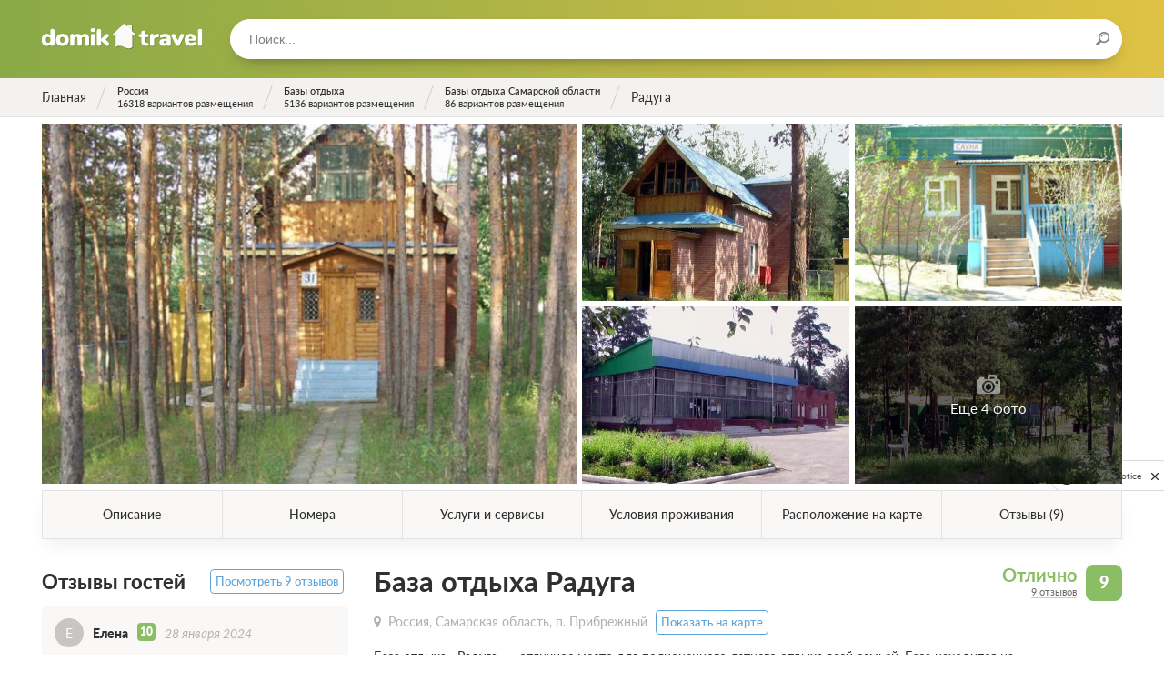

--- FILE ---
content_type: text/html; charset=utf-8
request_url: https://domik.travel/russia/samarskaya/raduga8
body_size: 26878
content:
<!DOCTYPE html>
<html lang="ru">
  <head>
    <meta name="viewport" content="width=device-width, initial-scale=1.0, maximum-scale=1.0, user-scalable=no, minimal-ui">
    <meta charset="utf-8">
    <title>База отдыха Радуга, поселок Прибрежный, Самарская область. Официальный сайт Домик Тревел: цены 2026, возможность забронировать турбазу.</title>
    <meta name="csrf-param" content="authenticity_token" />
<meta name="csrf-token" content="+15lT2LBy+mAqVvw4jldBLzNVh+OZRCSROjuGU2WNeIOk0INNvMDlpS65Lm1oWaEd0+AaNk9uJ/WiYIRll6OoA==" />
    <link rel="stylesheet" media="all" href="/assets/frontend_preload-efe8d43fc848c8cad0c79777d8be237cc7fd5efc65fc3a364ff100625f3b1423.css" />
    <script src="/assets/frontend_main-83cb9948784895e017c17276fe36e7731ec9e851e9979841e1e4e7003f8a0e14.js" defer="defer"></script>
    <link rel="preload" href="/assets/domik-logo-6d59986ced0ae7b8c17a0bc3990c1e13e09e9c3edfadec027e2c17a4c9d22506.svg" as="image" type="image/svg+xml" crossorigin="anonymous">




  <link rel="preload" href="/assets/fontawesome-webfont-2adefcbc041e7d18fcf2d417879dc5a09997aa64d675b7a3c4b6ce33da13f3fe.woff2" as="font" type="font/woff2" crossorigin="anonymous">
  <link rel="preload" href="/assets/latoheavy-2b14c2c2cf8198159f5c6bee61d9a9f2b77cc9e35bf64c345efe0bcc4d7076ff.woff2" as="font" type="font/woff2" crossorigin="anonymous">
  <link rel="preload" href="/assets/latobold-afd212edfc2e29c9884c82cdb47380f26018b97609f8e315a76cec3015aed6e0.woff2" as="font" type="font/woff2" crossorigin="anonymous">
  <link rel="preload" href="/assets/latoitalic-26e0ead02df6176cb1f50d71919ad45e964e9943b8cd1587da7933977dcd4678.woff2" as="font" type="font/woff2" crossorigin="anonymous">
  <link rel="preload" href="/assets/latosemibold-cb9283bb960a60610ed48fde0a6fb62a0ffd9353a004ecf87964a62f608c2be0.woff2" as="font" type="font/woff2" crossorigin="anonymous">
  <link rel="preload" href="/assets/latomedium-983dc3e27dde5c136f95843bacca09fb53d4307e0c2399e756f4f82929740ae2.woff2" as="font" type="font/woff2" crossorigin="anonymous">
  <link rel="preload" href="/assets/latoblack-3e3757c83d6b636b6c1499265ea95617cfc43b10e91716bf03f15d370fe2efc5.woff2" as="font" type="font/woff2" crossorigin="anonymous">
  <link rel="preload" href="/assets/latoregular-3f4ba1f4595ce8fa99f2653fafa551dc21beeb6bdd409e4fb160d3d81194419d.woff2" as="font" type="font/woff2" crossorigin="anonymous">
  <link rel="preload" href="/assets/latolight-9f25718845d84f73486ac3359244abc58a9eb0ed929b8fe3c64b28911033d175.woff2" as="font" type="font/woff2" crossorigin="anonymous">

<link rel="preload" href="/assets/fontawesome-webfont-ba0c59deb5450f5cb41b3f93609ee2d0d995415877ddfa223e8a8a7533474f07.woff" as="font" type="font/woff" crossorigin="anonymous">
<link rel="preload" href="/assets/fontawesome-webfont-aa58f33f239a0fb02f5c7a6c45c043d7a9ac9a093335806694ecd6d4edc0d6a8.ttf" as="font" type="font/ttf" crossorigin="anonymous">
<link rel="preload" href="/assets/latoheavy-8f9479f85eb31a01930cc7bf754eb2f89e38ee6989af6a9c3c18e30b18c9c11e.woff" as="font" type="font/woff" crossorigin="anonymous">
<link rel="preload" href="/assets/latobold-10153c36f4e254a4d7a78e028ac5ce3bd0a2ad406a1f1135af458cdb9d139013.woff" as="font" type="font/woff" crossorigin="anonymous">
<link rel="preload" href="/assets/latoitalic-a3b36ceac9d093a1c1d7237e0152b449b7a98c536d3633d6117395cf5796d98e.woff" as="font" type="font/woff" crossorigin="anonymous">
<link rel="preload" href="/assets/latosemibold-d2e650fde7b748c6f48495e6fa314563194333aef858db6fa4a6d3d5e19a11e0.woff" as="font" type="font/woff" crossorigin="anonymous">
<link rel="preload" href="/assets/latomedium-503aa0afd924263e23e5fbe885c36ad5373a0cbf22c24b104032cef8fb831571.woff" as="font" type="font/woff" crossorigin="anonymous">
<link rel="preload" href="/assets/latoblack-d6d41621e003f19801cea277343eec5e89c4bed2ebbae10d568efe0a5b14e3be.woff" as="font" type="font/woff" crossorigin="anonymous">
<link rel="preload" href="/assets/latoregular-f7a40621de140fea12b04805ebabffa3a27e4a2ad7860419f39f101fa4bf53b2.woff" as="font" type="font/woff" crossorigin="anonymous">
<link rel="preload" href="/assets/latolight-0a2afe868b3474f708f3c7178d087694b9e882abda7122252a19b7ae16fd3f94.woff" as="font" type="font/woff" crossorigin="anonymous">
<link rel="preload" href="/assets/restius-78baace8a9955e115395a383579cad9c8dab25275047020750fa413a8e8a9653.ttf?1p17oa" as="font" type="font/ttf" crossorigin="anonymous">


    <link rel="apple-touch-icon" sizes="57x57" href="/apple-icon-57x57.png">
    <link rel="apple-touch-icon" sizes="60x60" href="/apple-icon-60x60.png">
    <link rel="apple-touch-icon" sizes="72x72" href="/apple-icon-72x72.png">
    <link rel="apple-touch-icon" sizes="76x76" href="/apple-icon-76x76.png">
    <link rel="apple-touch-icon" sizes="114x114" href="/apple-icon-114x114.png">
    <link rel="apple-touch-icon" sizes="120x120" href="/apple-icon-120x120.png">
    <link rel="apple-touch-icon" sizes="144x144" href="/apple-icon-144x144.png">
    <link rel="apple-touch-icon" sizes="152x152" href="/apple-icon-152x152.png">
    <link rel="apple-touch-icon" sizes="180x180" href="/apple-icon-180x180.png">
    <link rel="icon" type="image/png" sizes="192x192"  href="/android-icon-192x192.png">
    <link rel="icon" type="image/png" sizes="32x32" href="/favicon-32x32.png">
    <link rel="icon" type="image/png" sizes="96x96" href="/favicon-96x96.png">
    <link rel="icon" type="image/png" sizes="16x16" href="/favicon-16x16.png">
    <link rel="manifest" href="/manifest.json">
    <meta name="msapplication-TileColor" content="#ffffff">
    <meta name="msapplication-TileImage" content="/ms-icon-144x144.png">
    <meta name="theme-color" content="#ffffff">
    <meta property = "og:title" content='База отдыха Радуга, поселок Прибрежный, Самарская область. Официальный сайт Домик Тревел: цены 2026, возможность забронировать турбазу.'>
<meta name="description" content='Проведите незабываемый отдых на базе отдыха Радуга в поселке Прибрежный, Самарской области! Узнайте цену за номер, ознакомьтесь с отзывами довольных гостей, просмотрите фото интерьера и удобств, а также найдите координаты на карте.'>
<meta property = "og:description" content='Проведите незабываемый отдых на базе отдыха Радуга в поселке Прибрежный, Самарской области! Узнайте цену за номер, ознакомьтесь с отзывами довольных гостей, просмотрите фото интерьера и удобств, а также найдите координаты на карте.'>
<meta property = "og:image" content='/system/photos/pictures/000/052/182/main/photo.jpg?1579434233'>
<meta property = "og:type" content='website'>
<meta property = "og:url" content='https://domik.travel/russia/samarskaya/raduga8'>


    <script>window.yaContextCb=window.yaContextCb||[]</script>
    <script src="https://yandex.ru/ads/system/context.js" async></script>

    <script type="text/javascript" defer="defer">
      document.addEventListener("turbolinks:load", function(event) {
        if (typeof window.jivo_init === "function") {
          window.jivo_init();
        }
      });
    </script>
  </head>

  <body class="body ">
    <div class="overlay overlay_menu">
      <div class="overlay__popup">
        <div class="overlay__header">
          <div class="overlay__title">Меню</div>
          <div class="overlay__close js-menu-trigger"></div>
        </div>
        <div class="overlay__content">
          <div class="menu">
            <ul class="menu__list">
              <!-- <li class="menu__item">
                <a class="menu__link" href="/">Главная</a>
              </li> -->
            </ul>
          </div>
          <form class="search search_in-popup">
            <input class="search__input typeahead tt-input" type="text" placeholder="Поиск...">
          </form>
        </div>
      </div>
    </div>


    <header class="header ">
      <div class="header__content wrapper inner">
        <div class="header__logo">
          <a href="/" class="logo" title="На главную">Домик.travel</a>
        </div>
        <div class="header__menu">
          <div class="header__button header__button_menu js-menu-trigger">
            <i class="icon icon_menu"></i>
          </div>
          <!-- <div class="header__menu-content menu menu_inline">
            <ul class="menu__list">
              <li class="menu__item">
                <a class="menu__link" href="/book">Подбор санатория</a>
              </li>
            </ul>
          </div> -->
        </div>
          <div class="header__search">
            <div class="header__search-form">
              <form class="search search_in-header">
                <input class="search__input typeahead" type="text" placeholder="Поиск..."/>
                <div class="search__icon"><i class="icon icon_search"></i></div>
              </form>
            </div>
          </div>




        </div>
    </header>

      <div class="breadcrumbs">
    <ul class="breadcrumbs__list wrapper inner" itemscope itemtype="https://schema.org/BreadcrumbList">
                <li class="breadcrumbs__item breadcrumbs__item_main" itemprop="itemListElement" itemscope itemtype="https://schema.org/ListItem">
                  <a href="/" class="breadcrumbs__link" itemid="/" itemscope itemprop="item" itemtype="https://schema.org/Thing" data-turbolinks="false">
                    <div class="breadcrumbs__title" itemprop="name">Главная</div>
                  </a>
                  <meta itemprop="position" content="1" />
                </li>
                <li class="breadcrumbs__item " itemprop="itemListElement" itemscope itemtype="https://schema.org/ListItem">
                  <a href="/russia" class="breadcrumbs__link" itemid="/russia" itemscope itemprop="item" itemtype="https://schema.org/Thing" data-turbolinks="false">
                    <div class="breadcrumbs__title" itemprop="name">Россия</div>
                      <div class="breadcrumbs__subtitle">16318 вариантов размещения</div>
                  </a>
                  <meta itemprop="position" content="2" />
                </li>
                <li class="breadcrumbs__item " itemprop="itemListElement" itemscope itemtype="https://schema.org/ListItem">
                  <a href="/russia/turbazi" class="breadcrumbs__link" itemid="/russia/turbazi" itemscope itemprop="item" itemtype="https://schema.org/Thing" data-turbolinks="false">
                    <div class="breadcrumbs__title" itemprop="name">Базы отдыха</div>
                      <div class="breadcrumbs__subtitle">5136 вариантов размещения</div>
                  </a>
                  <meta itemprop="position" content="3" />
                </li>
                  <li class="breadcrumbs__item " itemprop="itemListElement" itemscope itemtype="https://schema.org/ListItem">
                    <a href="/russia/samarskaya/turbazi" class="breadcrumbs__link" itemid="/russia/samarskaya/turbazi" itemscope itemprop="item" itemtype="https://schema.org/Thing" data-turbolinks="false">
                      <div class="breadcrumbs__title" itemprop="name">Базы отдыха Самарской области</div>
                        <div class="breadcrumbs__subtitle">86 вариантов размещения</div>
                    </a>
                    <meta itemprop="position" content="4" />
                  </li>
              <li class="breadcrumbs__item breadcrumbs__item_active breadcrumbs__item_main" itemprop="itemListElement" itemscope itemtype="https://schema.org/ListItem">
                <div itemprop="name">Радуга</div>
                <meta itemprop="position" content="5" />
              </li>
    </ul>
  </div>


    <link rel="stylesheet" media="all" href="/assets/turobj_mobile-5ed4da39a1d1b986d7615cf608c0ef60df1c78bcd1abdcbfa3e11fd17bd63432.css" />





<section class="content">
    <div class="content__row">
  <div class="wrapper row inner">
    <!-- grid-gallery_size-3 -->
    <!-- grid-gallery_size-5 -->
    <!-- grid-gallery_size-7 -->
    <div class="grid-gallery grid-gallery_size-5">
      <div class="grid-gallery__body js-grid-light-gallery">
          <div class="grid-gallery__item" data-src="/system/photos/pictures/000/052/182/main/photo.jpg?1579434233">
              <div class="grid-gallery__photo" style="background-image: url(/system/photos/pictures/000/052/182/main/photo.jpg?1579434233)"></div>
            <a class="grid-gallery__link"></a>
              <img alt="Радуга — фото 1" class="grid-gallery__image" src="/system/photos/pictures/000/052/182/main/photo.jpg?1579434233" />
          </div>
          <div class="grid-gallery__item" data-src="/system/photos/pictures/000/052/197/main/photo.jpg?1579434233">
              <div class="grid-gallery__photo" style="background-image: url(/system/photos/pictures/000/052/197/main/photo.jpg?1579434233)"></div>
            <a class="grid-gallery__link"></a>
              <img alt="Радуга — фото 2" class="grid-gallery__image" src="/system/photos/pictures/000/052/197/main/photo.jpg?1579434233" />
          </div>
          <div class="grid-gallery__item" data-src="/system/photos/pictures/000/052/241/main/photo.jpg?1579434233">
              <div class="grid-gallery__photo" style="background-image: url(/system/photos/pictures/000/052/241/main/photo.jpg?1579434233)"></div>
            <a class="grid-gallery__link"></a>
              <img alt="Радуга — фото 3" class="grid-gallery__image" src="/system/photos/pictures/000/052/241/main/photo.jpg?1579434233" />
          </div>
          <div class="grid-gallery__item" data-src="/system/photos/pictures/000/052/259/main/photo.jpg?1579434233">
              <div class="grid-gallery__photo" style="background-image: url(/system/photos/pictures/000/052/259/main/photo.jpg?1579434233)"></div>
            <a class="grid-gallery__link"></a>
              <img alt="Радуга — фото 4" class="grid-gallery__image" src="/system/photos/pictures/000/052/259/main/photo.jpg?1579434233" />
          </div>
          <div class="grid-gallery__item" data-src="/system/photos/pictures/000/052/275/main/photo.jpg?1579434234">
              <div class="grid-gallery__photo" style="background-image: url(/system/photos/pictures/000/052/275/main/photo.jpg?1579434234)"></div>
            <a class="grid-gallery__link"></a>
              <img alt="Радуга — фото 5" class="grid-gallery__image" src="/system/photos/pictures/000/052/275/main/photo.jpg?1579434234" />
              <a class="grid-gallery__handler" href="#">
                <span>
                  <i class="icon icon_photo"></i>
                  Еще 4 фото
                </span>
              </a>
          </div>
          <div class="grid-gallery__item" data-src="/system/photos/pictures/000/052/317/main/photo.jpg?1579434233">
            <a class="grid-gallery__link"></a>
              <img src="/assets/bx_loader-6d46e2cf165a5a0584afba7bc9663da292ee08c97cfc7613de6013ed05be892a.gif" class="grid-gallery__image" data-src="/system/photos/pictures/000/052/317/main/photo.jpg?1579434233">
          </div>
          <div class="grid-gallery__item" data-src="/system/photos/pictures/000/052/348/main/photo.jpg?1579434234">
            <a class="grid-gallery__link"></a>
              <img src="/assets/bx_loader-6d46e2cf165a5a0584afba7bc9663da292ee08c97cfc7613de6013ed05be892a.gif" class="grid-gallery__image" data-src="/system/photos/pictures/000/052/348/main/photo.jpg?1579434234">
          </div>
          <div class="grid-gallery__item" data-src="/system/photos/pictures/000/052/148/main/photo.jpg?1579431403">
            <a class="grid-gallery__link"></a>
              <img src="/assets/bx_loader-6d46e2cf165a5a0584afba7bc9663da292ee08c97cfc7613de6013ed05be892a.gif" class="grid-gallery__image" data-src="/system/photos/pictures/000/052/148/main/photo.jpg?1579431403">
          </div>
          <div class="grid-gallery__item" data-src="/system/photos/pictures/000/052/381/main/photo.jpg?1579434234">
            <a class="grid-gallery__link"></a>
              <img src="/assets/bx_loader-6d46e2cf165a5a0584afba7bc9663da292ee08c97cfc7613de6013ed05be892a.gif" class="grid-gallery__image" data-src="/system/photos/pictures/000/052/381/main/photo.jpg?1579434234">
          </div>
      </div>
    </div>
  </div>
</div>

  <div class="sticky-nav">
  <div class="wrapper">
    <div class="sticky-nav__inner inner"  data-controller="modal">
      <div class="sticky-nav__list">
        <a class="sticky-nav__item" href="#main-tab" data-turbolinks="false">
          <span class="sticky-nav__title">Описание</span>
        </a>
        <a class="sticky-nav__item" href="#apartments-tab" data-turbolinks="false">
          <span class="sticky-nav__title">Номера</span>
        </a>
        <a class="sticky-nav__item" href="#services" data-turbolinks="false">
          <span class="sticky-nav__title">Услуги и сервисы</span>
        </a>
        <a class="sticky-nav__item" href="#accommodations" data-turbolinks="false">
          <span class="sticky-nav__title">Условия проживания</span>
        </a>
        <a class="sticky-nav__item" href="#map-container" data-turbolinks="false">
          <span class="sticky-nav__title">Расположение на карте</span>
        </a>
          <a class="sticky-nav__item" href="#reviews" data-turbolinks="false">
            <span class="sticky-nav__title">Отзывы (9)</span>
          </a>
      </div>
    </div>
  </div>
</div>


  <div class="content__row content__row_main">
    <div class="wrapper row">
      <div class="col col_3-of-10 inner">
          <div class="hotel__aside-row">
    <div class="hotel__testimonials-preview">
        <div class="testimonial-preview">
    <div class="testimonial-preview__header">
      <div class="testimonial-preview__row">
        <div class="testimonial-preview__title">Отзывы гостей</div>
      </div>
      <div class="testimonial-preview__row">
        <a href="#reviews" rel="nofollow" class="testimonial-preview__view-all" data-turbolinks="false">Посмотреть 9 отзывов</a>
      </div>
    </div>
    <div class="testimonial-preview__body" data-controller="reviews">
        <div class="testimonial-preview__item response response_preview">
          <div class="response__content">
            <div class="response__header">
              <div class="response__avatar">
                  <div class="pseudoavatar"><span>Е</span></div>
              </div>
              <div class="response__name">Елена</div>
                <div class="response__rating rating rating_review">
                  <div class="rating__header">
                    <div class="rating__rate rating__rate_green">10</div>
                  </div>
                </div>
                <div class="response__date">28 января 2024</div>
            </div>
            <div class="response__body">
                <div class="response__text">
                  Красивая природа, дружелюбный персонал, вкусная еда
                </div>
              <div class="response__source-row">
                  <span class="response__opener response__opener_popup" data-id="" data-action="click->reviews#open">Показать весь отзыв</span>
                  <a href="https://kurortix.ru/russia/bazy/samarskaya-oblast/baza-raduga1/reviews" class="response__source-link" rel="nofollow" target="_blank">Источник</a>
              </div>
            </div>
          </div>
        </div>
      <div class="overlay overlay_room" data-target="reviews.modal"></div>
    </div>
  </div>

    </div>
  </div>

<div class="hotel__sticky-aside">
    <div class="hotel__aside-row">
      <div id="desktop-book-widget" class="hotel__booking booking hide_on-mobile hide_on-tablet">
        <div class="booking__row">
  <div id="phone-block-title" class="booking__title">Отдел бронирования</div>
    <div>
        <a href="/book?turobj_id=21594"
           data-turbolinks="false"
           class="booking__button button button_larger button_blue button_solid"
           rel="nofollow"
           data-controller="google yandex"
           data-target="google.element yandex.element"
           data-action="click->google#send click->yandex#send"
           data-ga-category="Объект"
           data-ga-action="Переход на страницу бронирования"
           data-ym-goal="book-request-click">
          <i class="fa fa-calendar-o" aria-hidden="true"></i>
          Забронировать онлайн
        </a>

    </div>


    <div class="booking__phone" id="booking_phone" data-full-phone="8 (927) 548-7072">
      <a href="tel:89275487072" class="button button_larger button_blue booking__phone-show-button">
        <div class="booking__phone-icon">
          <i class="fa fa-phone"></i>
        </div>
        <div class="booking__phone-value">
          <div class="booking__phone-number">
            8 (927) 548-XXXX
          </div>
        </div>
      </a>
    </div>
</div>

<script>
    function initPhoneScript() {
        const phoneContainer = document.getElementById('booking_phone');
        if (!phoneContainer) return;

        const fullPhone = phoneContainer.dataset.fullPhone;
        const phoneNumberElement = phoneContainer.querySelector('.booking__phone-number');
        if (!fullPhone || !phoneNumberElement) return;

        phoneContainer.addEventListener('click', async (event) => {
            if (phoneNumberElement.textContent === fullPhone) {
                // Номер уже раскрыт
                return true;
            }

            // Номер ещё не раскрыт
            event.preventDefault();
            phoneNumberElement.textContent = fullPhone;

            const payload = {
              phone: fullPhone,
              camp_id: "2239",
              source_text: "Радуга",
              source_url: window.location.href
            };

            try {
                const response = await fetch('https://mirturbaz.ru/phone_logs', {
                    method: 'POST',
                    headers: {
                        'Content-Type': 'application/json'
                    },
                    body: JSON.stringify(payload)
                });

                const data = await response.json();
                console.log('Success:', data);
            } catch (error) {
                console.error('Error:', error);
            }
        });
    }

    document.addEventListener('DOMContentLoaded', initPhoneScript);
</script>

      </div>
    </div>

  <div class="hotel__aside-row hide_on-mobile">
        <div class="yandex-rtb__in-sidebar">
          <div id="yandex_rtb_R-A-1598482-5"></div>
<script>window.yaContextCb.push(()=>{
Ya.Context.AdvManager.render({
  renderTo: 'yandex_rtb_R-A-1598482-5',
  blockId: 'R-A-1598482-5'
})
})</script>

        </div>

  </div>
</div>

      </div>
      <div class="col col_7-of-10 inner">
        <div class="hotel__description-column">
          <a id="main-tab" class="anchor" style="margin-top: -70px;"></a>
<div class="hotel__description-column">

  <div class="hotel__rating hide_on-mobile">
      <div class="rating rating_right hide_on-mobile">
    <div class="rating__header">
      <div class="rating__rate rating__rate_green"
           title="На основе рейтинга наших гостей, Tripadvisor, Booking, Otzovik, Mirturbaz и Kurortix">
        9
      </div>
      <div class="rating__title rating__title_green"
           title="На основе рейтинга наших гостей, Tripadvisor, Booking, Otzovik, Mirturbaz и Kurortix">
        Отлично
      </div>
        <div class="rating__responses">
          <a href="/russia/samarskaya/raduga8#reviews" data-turbolinks="false">
            9 отзывов
          </a>
        </div>
    </div>
  </div>

      <div class="rating rating_mini hide_on-tablet hide_on-desktop">
    <div class="rating__header">
      <div class="rating__rate rating__rate_green"
           title="На основе рейтинга наших гостей, Tripadvisor, Booking, Otzovik, Mirturbaz и Kurortix">
        9
      </div>
      <div class="rating__title rating__title_green"
           title="На основе рейтинга наших гостей, Tripadvisor, Booking, Otzovik, Mirturbaz и Kurortix">
        Отлично
      </div>
        <div class="rating__responses">
          <a href="/russia/samarskaya/raduga8#reviews" data-turbolinks="false">
            9 отзывов
          </a>
        </div>
    </div>
  </div>

  </div>

  <h1 class="hotel__title">
    База отдыха Радуга
  </h1>

  <div data-controller="turobjs-map">
    <div id='overlay_map' class="overlay overlay_map" data-turbolinks-permanent>
      <div class="overlay__popup">
        <div class="overlay__header">
          <div class="overlay__title">На карте</div>
          <div class="overlay__close" data-action="click->turobjs-map#closeMap"></div>
        </div>
        <div class="overlay__content">
          <div id="map" class="map map_full" style="height: 100%;"></div>
        </div>
      </div>
    </div>
  </div>

  <div class="hotel__address" data-controller="turobjs-map">
    <a class="hotel__link">Россия, Самарская область, п. Прибрежный</a>
    <a class="hotel__show-on-map" data-turbolinks="false" data-active-id="21594" data-action="click->turobjs-map#showMap">Показать на карте</a>
  </div>







  <div class="hotel__rating hide_on-desktop hide_on-tablet">
      <div class="rating rating_right hide_on-mobile">
    <div class="rating__header">
      <div class="rating__rate rating__rate_green"
           title="На основе рейтинга наших гостей, Tripadvisor, Booking, Otzovik, Mirturbaz и Kurortix">
        9
      </div>
      <div class="rating__title rating__title_green"
           title="На основе рейтинга наших гостей, Tripadvisor, Booking, Otzovik, Mirturbaz и Kurortix">
        Отлично
      </div>
        <div class="rating__responses">
          <a href="/russia/samarskaya/raduga8#reviews" data-turbolinks="false">
            9 отзывов
          </a>
        </div>
    </div>
  </div>

      <div class="rating rating_mini hide_on-tablet hide_on-desktop">
    <div class="rating__header">
      <div class="rating__rate rating__rate_green"
           title="На основе рейтинга наших гостей, Tripadvisor, Booking, Otzovik, Mirturbaz и Kurortix">
        9
      </div>
      <div class="rating__title rating__title_green"
           title="На основе рейтинга наших гостей, Tripadvisor, Booking, Otzovik, Mirturbaz и Kurortix">
        Отлично
      </div>
        <div class="rating__responses">
          <a href="/russia/samarskaya/raduga8#reviews" data-turbolinks="false">
            9 отзывов
          </a>
        </div>
    </div>
  </div>

  </div>


  <div class="hotel__description">
      <div class="collapsable" data-controller="collapsable">
        <div class="collapsable__content" data-target="collapsable.content">
          <div class="h2 hide_on-desktop hide_on-tablet">Описание</div>
          <p>База отдыха &laquo;Радуга&raquo;&nbsp;&ndash;&nbsp;отличное место для полноценного летнего отдыха всей семьей. База находится на территории Национального парка &laquo;Самарская лука&raquo;, на берегу протоки Воложка (правый берег Волги) в экологически чистом загородном районе города Самара.</p>

        </div>
        <div class="collapsable__footer">
          <a class="collapsable__button button button_blue button_autowidth" data-action="collapsable#show">Подробнее</a>
        </div>
      </div>
    <div class="determination-list">






          <div class="determination-list__item determination determination_inline">
            <span class="determination__icon">
              <i class="icon icon_waves" aria-hidden="true"></i>
            </span>
            <span class="determination__title ">До Волги</span>
            <span class="determination__value">1500 (м)</span>
          </div>

    </div>
    
  </div>
</div>

            
            <div class="yandex-rtb__in-apartments">
                <div id="yandex_rtb_R-A-1598482-3"></div>
<script>window.yaContextCb.push(()=>{
Ya.Context.AdvManager.render({
  renderTo: 'yandex_rtb_R-A-1598482-3',
  blockId: 'R-A-1598482-3'
})
})</script>

            </div>
            <a id="apartments-tab" class="anchor"></a>
            <div class="hotel__container container">
              <div class="container__header">
                <h2 class="h2">
                  Номера
                </h2>
              </div>
              <div class="container__body">
                
                  <a id="tariffs-table" class="anchor"></a>
<form id="tariff-filter" class="book-check__form" data-price-scheme="1" action="/russia/samarskaya/raduga8" accept-charset="UTF-8" method="get"><input name="utf8" type="hidden" value="&#x2713;" />
  <input type='hidden' name='url' value="/russia/samarskaya/raduga8" />
  <div class="book-check__inner">
    <div class="book-check__column book-check__column_arrival">
      <div class="book-check__subtitle">Дата заезда</div>
      <div class="book-check__fieldset">
        <div class="book-check__icon icon icon_calendar"></div>
        <input readonly
          id="start-date"
          type="text"
          
          class="input book-check__input book-check__input_date air-datepicker start-date"
          data-schema="1"
          data-date="2025-10-09"
          data-selected="2025-10-09"
          value="09 окт. 2025"
        />
        <input id="start-date-hidden" type="hidden" name="start_date" value="09.10.2025">
      </div>
    </div>
    <div class="book-check__column book-check__column_leaving">
      <div class="book-check__subtitle">Дата выезда</div>
      <div class="book-check__fieldset">
        <div class="book-check__icon icon icon_calendar"></div>
        <input readonly
          id="end-date"
          type="text"
          
          class="input book-check__input book-check__input_date air-datepicker end-date"
          data-selected="2025-10-10"
          value="10 окт. 2025"
        />
        <input id="end-date-hidden" type="hidden" name="end_date" value="10.10.2025">
      </div>
    </div>
    <div class="book-check__column_unknown-dates">
      <label class="checkbox">
        <input type="hidden" name="unknown_dates" id="hidden-unknown-dates" value="false" />
        <input type="checkbox" name="unknown_dates" id="unknown_dates" value="true" class="checkbox__input" />
        <span class="checkbox__title">Даты неизвестны</span>
      </label>
    </div>
    <div class="book-check__column book-check__column_guests" id="count_guests">
      <div class="book-check__subtitle">Количество гостей</div>
      <div class="book-check__fieldset">
        <div class="book-check__guests guests-pick" data-controller='guestpicker'>
          <div class="guests-pick__value" data-action="click->guestpicker#open" data-target="guestpicker.guestsLabel">1 гость</div>
          <div class="guests-pick__popup" data-target="guestpicker.popup">
            <div class="guests-pick__adult">
              <div class="plus-minus plus-minus_small">
                <div class="plus-minus__button plus-minus__button_minus plus-minus__button_disabled" data-target="guestpicker.decButton" data-action="click->guestpicker#dec">&minus;</div>
                <div class="plus-minus__button plus-minus__button_plus " data-target="guestpicker.incButton" data-action="click->guestpicker#inc">&plus;</div>
                <div class="plus-minus__value" data-target="guestpicker.adultsLabel">1 взрослый</div>
                <input type="hidden" name="adults" id="adults" value="1" data-target="guestpicker.adultsValue" />
              </div>
            </div>
            <div class="guests-pick__kids">
              <div class="kids-pick">
                <div class="kids-pick__list" data-target="guestpicker.childrenList">
                </div>
                <div class="kids-pick__add">
                  <div class="kids-pick__add-button">Добавить ребенка</div>
                  <select class="kids-pick__select" data-target="guestpicker.childSelect" data-action="change->guestpicker#addChild">
                    <option value="-1" disabled>Выберите возраст ребенка</option>
                    <option value="0">0 лет</option>
                    <option value="1">1 год</option>
                    <option value="2">2 года</option>
                    <option value="3">3 года</option>
                    <option value="4">4 года</option>
                    <option value="5">5 лет</option>
                    <option value="6">6 лет</option>
                    <option value="7">7 лет</option>
                    <option value="8">8 лет</option>
                    <option value="9">9 лет</option>
                    <option value="10">10 лет</option>
                    <option value="11">11 лет</option>
                    <option value="12">12 лет</option>
                    <option value="13">13 лет</option>
                    <option value="14">14 лет</option>
                    <option value="15">15 лет</option>
                    <option value="16">16 лет</option>
                    <option value="17">17 лет</option>
                  </select>
                </div>
              </div>
            </div>
          </div>
        </div>
      </div>
    </div>
    <div class="book-check__column book-check__column_submit">
      <button id="search-form-button"
        class="book-check__submit button button_blue button_solid"
        data-controller="google yandex"
        data-target="google.element yandex.element"
        data-action="click->google#send click->yandex#send"
        data-ga-category="Объект"
        data-ga-action="Показать цены"
        data-ym-goal="book-click">
        Показать цены
      </button>
    </div>
  </div>
  <div class="book-check__part book-check__part_extended hide_on-mobile">
  </div>
</form>
                  
                      <div id="room-list">
    <div class="collapsable " data-controller="collapsable callback modal" data-height="1000">
      <div class="collapsable__content" data-target="collapsable.content">
        <div class="rooms-group">
          <!-- <div class="rooms-group__title">Отдельное размещение</div> -->
          <!-- <div class="rooms-group__subtitle">Варианты для тех, кто едет один или со своей второй половинкой</div> -->
          <div class="rooms-group__list" data-controller="apartments">
              <div class="rooms-group__item " id="apartment-5703">
                <div class="room room_card">
                  <div class="room__photo">
                    <div class="room__thumbnail thumbnail">
                      <div class="thumbnail__counter">3 фото</div>
                      <div class="thumbnail__widget swiper-container">
                        <div class="thumbnail__widget-wrapper swiper-wrapper">
                              <div class="thumbnail__widget-slide swiper-slide">
                                <div class="thumbnail__image">
                                      <img data-src="/system/photos/pictures/000/052/569/thumb/photo.jpg?1546504191" class="b-lazy swiper-slide" src="[data-uri]" data-action="click->apartments#open" data-id="5703">
                                </div>
                              </div>
                              <div class="thumbnail__widget-slide swiper-slide">
                                <div class="thumbnail__image">
                                      <img data-src="/system/photos/pictures/000/052/608/thumb/photo.jpg?1546502455" class="swiper-lazy" src="[data-uri]" data-action="click->apartments#open" data-id="5703">
                                </div>
                              </div>
                              <div class="thumbnail__widget-slide swiper-slide">
                                <div class="thumbnail__image">
                                      <img data-src="/system/photos/pictures/000/052/640/thumb/photo.jpg?1546503933" class="swiper-lazy" src="[data-uri]" data-action="click->apartments#open" data-id="5703">
                                </div>
                              </div>
                        </div>
                          <div class="thumbnail__button thumbnail__button_backward"></div>
                          <div class="thumbnail__button thumbnail__button_forward"></div>
                      </div>
                    </div>
                  </div>
                  <div class="room__content">
                    <div class="room__header">
                      <div class="room__row room__row_title">
                        <div class="room__title" data-action="click->apartments#open" data-id="5703">
                          4-местный 2-этажный Терем
                        </div>
                        <div class="room__modal-pseudolink js-room-info-trigger" data-action="click->apartments#open" data-id="5703">Подробнее</div>
                      </div>


                      <div class="room__features-list">
                        <!-- Односпальные кровати -->
                         <!-- Двуспальные кровати -->
                          <div class="room__feature feature feature_with-icon">
                              <div class="feature__icon service-icon service-icon_bed-1"></div>
                              x2
                              Две двуспальных кровати
                          </div>
                          <div class="room__feature feature feature_with-icon">
                            <div class="feature__icon service-icon service-icon_television"></div>
                            Телевизор
                          </div>
                          <div class="room__feature feature feature_with-icon">
                            <div class="feature__icon service-icon service-icon_bathtub"></div>
                            Ванная комната в номере
                          </div>
                      </div>
                    </div>
                    <div class="room__variants-list variants-list">
                      <div class="variants-list__list variants-list__list_size-1" data-controller="tariffs">

                          <div class="variants-list__item variant " style="">
                            <div class="variant__about-wrapper">
                              <div class="variant__about">
                                <div class="variant__header">
                                  <div class="variant__title">
                                    Проживание без питания
                                  </div>
                                    <div class="variant__opener" data-action="click->tariffs#open" data-id="8610">Подробнее</div>
                                </div>
                              </div>
                            </div>
                            <div class="variant__modifications-list">
                                <div class="variant__single-modification">
  <div class="variant__section variant__section_price">
    <div class="variant__subtitle">Цена</div>
    <div class="variant__content">
        <div class="pricing-box">
          <div class="pricing-box__current-price" data-controller="modal">
            <span class="price price_rub">
              от 
              1 300 
            </span>
          </div>
          <div class="pricing-box__title">
                За ночь
            для 1 гостя
          </div>
        </div>
    </div>
  </div>

        <div class="variant__section variant__section_button">
          <div class="variant__content">
            <a data-turbolinks="false"
              class="button button_blue button_solid button_autowidth button_small"
              href="/book?partner_id=&turobj_id=21594&apartment_id=5703&tariff_id=8610"
              rel="nofollow"
              data-controller="google yandex"
              data-target="google.element yandex.element"
              data-action="click->google#send click->yandex#send"
              data-ga-category="Объект"
              data-ga-action="Переход на страницу бронирования"
              data-ym-goal="book-click">
              Забронировать
            </a>
          </div>
        </div>
</div>

                            </div>
                          </div>
                        <div class="overlay overlay_room" data-target="tariffs.modal"></div>
                      </div>
                    </div>
                  </div>
                </div>
              </div>
              <div class="rooms-group__item " id="apartment-5696">
                <div class="room room_card">
                  <div class="room__photo">
                    <div class="room__thumbnail thumbnail">
                      <div class="thumbnail__counter">1 фото</div>
                      <div class="thumbnail__widget swiper-container">
                        <div class="thumbnail__widget-wrapper swiper-wrapper">
                              <div class="thumbnail__widget-slide swiper-slide">
                                <div class="thumbnail__image">
                                      <img data-src="/system/photos/pictures/000/052/505/thumb/photo.jpg?1546506856" class="b-lazy swiper-slide" src="[data-uri]" data-action="click->apartments#open" data-id="5696">
                                </div>
                              </div>
                        </div>
                      </div>
                    </div>
                  </div>
                  <div class="room__content">
                    <div class="room__header">
                      <div class="room__row room__row_title">
                        <div class="room__title" data-action="click->apartments#open" data-id="5696">
                          4-местный номер корпусе № 2
                        </div>
                        <div class="room__modal-pseudolink js-room-info-trigger" data-action="click->apartments#open" data-id="5696">Подробнее</div>
                      </div>


                      <div class="room__features-list">
                        <!-- Односпальные кровати -->
                          <div class="room__feature feature feature_with-icon">
                              <div class="feature__icon service-icon service-icon_bed"></div>
                              x4
                              Четыре односпальных кровати
                          </div>
                         <!-- Двуспальные кровати -->
                          <div class="room__feature feature feature_with-icon">
                            <div class="feature__icon service-icon service-icon_television"></div>
                            Телевизор
                          </div>
                          <div class="room__feature feature feature_with-icon">
                            <div class="feature__icon service-icon service-icon_bathtub"></div>
                            Ванная комната в номере
                          </div>
                          <div class="room__feature feature feature_with-icon">
                            <div class="feature__icon service-icon service-icon_shower"></div>
                            Общая ванная комната
                          </div>
                      </div>
                    </div>
                    <div class="room__variants-list variants-list">
                      <div class="variants-list__list variants-list__list_size-1" data-controller="tariffs">

                          <div class="variants-list__item variant " style="">
                            <div class="variant__about-wrapper">
                              <div class="variant__about">
                                <div class="variant__header">
                                  <div class="variant__title">
                                    Проживание без питания
                                  </div>
                                    <div class="variant__opener" data-action="click->tariffs#open" data-id="8610">Подробнее</div>
                                </div>
                              </div>
                            </div>
                            <div class="variant__modifications-list">
                                <div class="variant__single-modification">
  <div class="variant__section variant__section_price">
    <div class="variant__subtitle">Цена</div>
    <div class="variant__content">
        <div class="pricing-box">
          <div class="pricing-box__current-price" data-controller="modal">
            <span class="price price_rub">
              от 
              800 
            </span>
          </div>
          <div class="pricing-box__title">
                За ночь
            для 1 гостя
          </div>
        </div>
    </div>
  </div>

        <div class="variant__section variant__section_button">
          <div class="variant__content">
            <a data-turbolinks="false"
              class="button button_blue button_solid button_autowidth button_small"
              href="/book?partner_id=&turobj_id=21594&apartment_id=5696&tariff_id=8610"
              rel="nofollow"
              data-controller="google yandex"
              data-target="google.element yandex.element"
              data-action="click->google#send click->yandex#send"
              data-ga-category="Объект"
              data-ga-action="Переход на страницу бронирования"
              data-ym-goal="book-click">
              Забронировать
            </a>
          </div>
        </div>
</div>

                            </div>
                          </div>
                        <div class="overlay overlay_room" data-target="tariffs.modal"></div>
                      </div>
                    </div>
                  </div>
                </div>
              </div>
              <div class="rooms-group__item " id="apartment-5700">
                <div class="room room_card">
                  <div class="room__photo">
                    <div class="room__thumbnail thumbnail">
                      <div class="thumbnail__counter">1 фото</div>
                      <div class="thumbnail__widget swiper-container">
                        <div class="thumbnail__widget-wrapper swiper-wrapper">
                              <div class="thumbnail__widget-slide swiper-slide">
                                <div class="thumbnail__image">
                                      <img data-src="/system/photos/pictures/000/052/529/thumb/photo.jpg?1546502455" class="b-lazy swiper-slide" src="[data-uri]" data-action="click->apartments#open" data-id="5700">
                                </div>
                              </div>
                        </div>
                      </div>
                    </div>
                  </div>
                  <div class="room__content">
                    <div class="room__header">
                      <div class="room__row room__row_title">
                        <div class="room__title" data-action="click->apartments#open" data-id="5700">
                          6-местный номер корпусе № 2
                        </div>
                        <div class="room__modal-pseudolink js-room-info-trigger" data-action="click->apartments#open" data-id="5700">Подробнее</div>
                      </div>


                      <div class="room__features-list">
                        <!-- Односпальные кровати -->
                         <!-- Двуспальные кровати -->
                          <div class="room__feature feature feature_with-icon">
                              <div class="feature__icon service-icon service-icon_bed-1"></div>
                              x3
                              Три двуспальных кровати
                          </div>
                          <div class="room__feature feature feature_with-icon">
                            <div class="feature__icon service-icon service-icon_television"></div>
                            Телевизор
                          </div>
                          <div class="room__feature feature feature_with-icon">
                            <div class="feature__icon service-icon service-icon_bathtub"></div>
                            Ванная комната в номере
                          </div>
                          <div class="room__feature feature feature_with-icon">
                            <div class="feature__icon service-icon service-icon_shower"></div>
                            Общая ванная комната
                          </div>
                      </div>
                    </div>
                    <div class="room__variants-list variants-list">
                      <div class="variants-list__list variants-list__list_size-1" data-controller="tariffs">

                          <div class="variants-list__item variant " style="">
                            <div class="variant__about-wrapper">
                              <div class="variant__about">
                                <div class="variant__header">
                                  <div class="variant__title">
                                    Проживание без питания
                                  </div>
                                    <div class="variant__opener" data-action="click->tariffs#open" data-id="8610">Подробнее</div>
                                </div>
                              </div>
                            </div>
                            <div class="variant__modifications-list">
                                <div class="variant__single-modification">
  <div class="variant__section variant__section_price">
    <div class="variant__subtitle">Цена</div>
    <div class="variant__content">
        <div class="pricing-box">
          <div class="pricing-box__current-price" data-controller="modal">
            <span class="price price_rub">
              от 
              800 
            </span>
          </div>
          <div class="pricing-box__title">
                За ночь
            для 1 гостя
          </div>
        </div>
    </div>
  </div>

        <div class="variant__section variant__section_button">
          <div class="variant__content">
            <a data-turbolinks="false"
              class="button button_blue button_solid button_autowidth button_small"
              href="/book?partner_id=&turobj_id=21594&apartment_id=5700&tariff_id=8610"
              rel="nofollow"
              data-controller="google yandex"
              data-target="google.element yandex.element"
              data-action="click->google#send click->yandex#send"
              data-ga-category="Объект"
              data-ga-action="Переход на страницу бронирования"
              data-ym-goal="book-click">
              Забронировать
            </a>
          </div>
        </div>
</div>

                            </div>
                          </div>
                        <div class="overlay overlay_room" data-target="tariffs.modal"></div>
                      </div>
                    </div>
                  </div>
                </div>
              </div>
              <div class="rooms-group__item " id="apartment-5681">
                <div class="room room_card">
                  <div class="room__photo">
                    <div class="room__thumbnail thumbnail">
                      <div class="thumbnail__counter">1 фото</div>
                      <div class="thumbnail__widget swiper-container">
                        <div class="thumbnail__widget-wrapper swiper-wrapper">
                              <div class="thumbnail__widget-slide swiper-slide">
                                <div class="thumbnail__image">
                                      <img data-src="/system/photos/pictures/000/052/412/thumb/photo.jpg?1546502455" class="b-lazy swiper-slide" src="[data-uri]" data-action="click->apartments#open" data-id="5681">
                                </div>
                              </div>
                        </div>
                      </div>
                    </div>
                  </div>
                  <div class="room__content">
                    <div class="room__header">
                      <div class="room__row room__row_title">
                        <div class="room__title" data-action="click->apartments#open" data-id="5681">
                          3-местный номер в корпусе № 1
                        </div>
                        <div class="room__modal-pseudolink js-room-info-trigger" data-action="click->apartments#open" data-id="5681">Подробнее</div>
                      </div>
                        <div class="room__short-description"><p>Сезон работы с 01 мая по 30 сентября</p>
</div>


                      <div class="room__features-list">
                        <!-- Односпальные кровати -->
                          <div class="room__feature feature feature_with-icon">
                              <div class="feature__icon service-icon service-icon_bed"></div>
                              x3
                              Три односпальных кровати
                          </div>
                         <!-- Двуспальные кровати -->
                          <div class="room__feature feature feature_with-icon">
                            <div class="feature__icon service-icon service-icon_television"></div>
                            Телевизор
                          </div>
                      </div>
                    </div>
                    <div class="room__variants-list variants-list">
                      <div class="variants-list__list variants-list__list_size-1" data-controller="tariffs">

                          <div class="variants-list__item variant " style="">
                            <div class="variant__about-wrapper">
                              <div class="variant__about">
                                <div class="variant__header">
                                  <div class="variant__title">
                                    Проживание без питания
                                  </div>
                                    <div class="variant__opener" data-action="click->tariffs#open" data-id="8610">Подробнее</div>
                                </div>
                              </div>
                            </div>
                            <div class="variant__modifications-list">
                                <div class="variant__single-modification">
  <div class="variant__section variant__section_price">
    <div class="variant__subtitle">Цена</div>
    <div class="variant__content">
        <div class="pricing-box">
          <div class="pricing-box__current-price" data-controller="modal">
            <span class="price price_rub">
              от 
              600 
            </span>
          </div>
          <div class="pricing-box__title">
                За ночь
            для 1 гостя
          </div>
        </div>
    </div>
  </div>

        <div class="variant__section variant__section_button">
          <div class="variant__content">
            <a data-turbolinks="false"
              class="button button_blue button_solid button_autowidth button_small"
              href="/book?partner_id=&turobj_id=21594&apartment_id=5681&tariff_id=8610"
              rel="nofollow"
              data-controller="google yandex"
              data-target="google.element yandex.element"
              data-action="click->google#send click->yandex#send"
              data-ga-category="Объект"
              data-ga-action="Переход на страницу бронирования"
              data-ym-goal="book-click">
              Забронировать
            </a>
          </div>
        </div>
</div>

                            </div>
                          </div>
                        <div class="overlay overlay_room" data-target="tariffs.modal"></div>
                      </div>
                    </div>
                  </div>
                </div>
              </div>
              <div class="rooms-group__item " id="apartment-5686">
                <div class="room room_card">
                  <div class="room__photo">
                    <div class="room__thumbnail thumbnail">
                      <div class="thumbnail__counter">2 фото</div>
                      <div class="thumbnail__widget swiper-container">
                        <div class="thumbnail__widget-wrapper swiper-wrapper">
                              <div class="thumbnail__widget-slide swiper-slide">
                                <div class="thumbnail__image">
                                      <img data-src="/system/photos/pictures/000/052/450/thumb/photo.jpg?1546507659" class="b-lazy swiper-slide" src="[data-uri]" data-action="click->apartments#open" data-id="5686">
                                </div>
                              </div>
                              <div class="thumbnail__widget-slide swiper-slide">
                                <div class="thumbnail__image">
                                      <img data-src="/system/photos/pictures/000/052/474/thumb/photo.jpg?1546502456" class="swiper-lazy" src="[data-uri]" data-action="click->apartments#open" data-id="5686">
                                </div>
                              </div>
                        </div>
                          <div class="thumbnail__button thumbnail__button_backward"></div>
                          <div class="thumbnail__button thumbnail__button_forward"></div>
                      </div>
                    </div>
                  </div>
                  <div class="room__content">
                    <div class="room__header">
                      <div class="room__row room__row_title">
                        <div class="room__title" data-action="click->apartments#open" data-id="5686">
                          3-местный номер в Летнем Домике
                        </div>
                        <div class="room__modal-pseudolink js-room-info-trigger" data-action="click->apartments#open" data-id="5686">Подробнее</div>
                      </div>
                        <div class="room__short-description"><p>Сезон работы с 01 мая по 30 сентября</p>
</div>


                      <div class="room__features-list">
                        <!-- Односпальные кровати -->
                          <div class="room__feature feature feature_with-icon">
                              <div class="feature__icon service-icon service-icon_bed"></div>
                              x3
                              Три односпальных кровати
                          </div>
                         <!-- Двуспальные кровати -->
                          <div class="room__feature feature feature_with-icon">
                            <div class="feature__icon service-icon service-icon_television"></div>
                            Телевизор
                          </div>
                      </div>
                    </div>
                    <div class="room__variants-list variants-list">
                      <div class="variants-list__list variants-list__list_size-1" data-controller="tariffs">

                          <div class="variants-list__item variant " style="">
                            <div class="variant__about-wrapper">
                              <div class="variant__about">
                                <div class="variant__header">
                                  <div class="variant__title">
                                    Проживание без питания
                                  </div>
                                    <div class="variant__opener" data-action="click->tariffs#open" data-id="8610">Подробнее</div>
                                </div>
                              </div>
                            </div>
                            <div class="variant__modifications-list">
                                <div class="variant__single-modification">
  <div class="variant__section variant__section_price">
    <div class="variant__subtitle">Цена</div>
    <div class="variant__content">
        <div class="pricing-box">
          <div class="pricing-box__current-price" data-controller="modal">
            <span class="price price_rub">
              от 
              800 
            </span>
          </div>
          <div class="pricing-box__title">
                За ночь
            для 1 гостя
          </div>
        </div>
    </div>
  </div>

        <div class="variant__section variant__section_button">
          <div class="variant__content">
            <a data-turbolinks="false"
              class="button button_blue button_solid button_autowidth button_small"
              href="/book?partner_id=&turobj_id=21594&apartment_id=5686&tariff_id=8610"
              rel="nofollow"
              data-controller="google yandex"
              data-target="google.element yandex.element"
              data-action="click->google#send click->yandex#send"
              data-ga-category="Объект"
              data-ga-action="Переход на страницу бронирования"
              data-ym-goal="book-click">
              Забронировать
            </a>
          </div>
        </div>
</div>

                            </div>
                          </div>
                        <div class="overlay overlay_room" data-target="tariffs.modal"></div>
                      </div>
                    </div>
                  </div>
                </div>
              </div>
            <div class="overlay overlay_room" data-target="apartments.modal"></div>
          </div>

          <div id="room-loader" class="rooms-group__loading"><!-- rooms-group__loading_active -->
  <div class="error">
    <div class="error__icon"><i class="icon icon_search"></i></div>
    <div class="error__title">Загрузка...</div>
    <div class="error__description">Секундочку, поиск может занять некоторое время</div>
  </div>
</div>


        </div>
      </div>
      <div class="collapsable__footer">
        <div class="collapsable__button button button_blue button_large-font button_solid button_autowidth" data-action="click->collapsable#show">Развернуть все 5 номеров</div>
      </div>
      <div class="overlay overlay_room" data-target="tariffs.modal"></div>
      <div class="overlay overlay_promo" data-target="modal.modal" style="font-size: initial; text-align: initial; color: initial;">
  <div class="overlay__popup">
    <div class="overlay__header">
      <div class="overlay__close" data-action="click->modal#close"></div>
    </div>
    <div class="overlay__content" style="padding: 10px 30px; background: white;">
      <div class="determination" style="overflow: auto;">
        <div class="determination-list">
            <p>На данный момент забронировать можно только по телефону</p>
            <div class="determination-list__item determination determination_inline" style="width: 100%;">
              <span class="determination__icon">
                <i class="fa fa-phone" aria-hidden="true"></i>
              </span>
              <span class="determination__title">Телефон</span>
              <span class="determination__value">
                <div>
                  <a href="tel:89275487072">8 (927) 548-7072</a>
                  <i class="phone-error phone-error__icon fa fa-ban"
                    title="Сообщить о нерабочем телефоне"
                    data-controller="phone-error"
                    data-target="phone-error.element"
                    data-action="click->phone-error#send"
                    data-turobj-id="21594"
                    data-phone="8 (927) 548-7072">
                  </i>
                </div>
              </span>
            </div>
        </div>
      </div>
    </div>
  </div>
</div>

    </div>
  </div>

              </div>
            </div>

            <a id="apartments-tab-end" class="anchor"></a>

            <div class="yandex-rtb__in-apartments">
                <div id="yandex_rtb_R-A-1598482-4"></div>
<script>window.yaContextCb.push(()=>{
Ya.Context.AdvManager.render({
  renderTo: 'yandex_rtb_R-A-1598482-4',
  blockId: 'R-A-1598482-4'
})
})</script>

            </div>



            <a id="med-tab" class="anchor"></a>


              <a id="services" class="anchor"></a>
  <div class="hotel__container container">
    <div class="container__header">
      <h2 class="h2">Услуги и сервисы</h2>
    </div>
    <div class="container__body">
      <div class="collapsable" data-height="300" data-controller="collapsable">
        <div class="collapsable__content" data-height="300" data-target="collapsable.content">
          <div class="services-list services-list_wide services-list_size-8">
              <div class="services-list__item services-group">
                <div class="services-group__content">
                  <div class="services-group__title">
                    <div class="services-group__label">
                      <div class="services-group__icon">
                        <i class="icon icon_tea"></i>
                      </div>
                      Питание
                    </div>
                  </div>
                  <div class="services-group__list">
                      <div class="services-group__item">
                        <div class="services-group__icon">
                          <i class="icon icon_check"></i>
                        </div>
                        <div class="services-group__label">Ресторан / Бар / Кафе / Столовая</div>
                      </div>
                      <div class="services-group__item">
                        <div class="services-group__icon">
                          <i class="icon icon_check"></i>
                        </div>
                        <div class="services-group__label">Мангал</div>
                      </div>
                  </div>
                </div>
              </div>
              <div class="services-list__item services-group">
                <div class="services-group__content">
                  <div class="services-group__title">
                    <div class="services-group__label">
                      <div class="services-group__icon">
                        <i class="fa fa-calendar"></i>
                      </div>
                      Организация мероприятий
                    </div>
                  </div>
                  <div class="services-group__list">
                      <div class="services-group__item">
                        <div class="services-group__icon">
                          <i class="icon icon_check"></i>
                        </div>
                        <div class="services-group__label">Банкетный зал</div>
                      </div>
                      <div class="services-group__item">
                        <div class="services-group__icon">
                          <i class="icon icon_check"></i>
                        </div>
                        <div class="services-group__label">Конференц-зал</div>
                      </div>
                      <div class="services-group__item">
                        <div class="services-group__icon">
                          <i class="icon icon_check"></i>
                        </div>
                        <div class="services-group__label">Организация свадеб</div>
                      </div>
                  </div>
                </div>
              </div>
              <div class="services-list__item services-group">
                <div class="services-group__content">
                  <div class="services-group__title">
                    <div class="services-group__label">
                      <div class="services-group__icon">
                        <i class="fa fa-car"></i>
                      </div>
                      Парковка
                    </div>
                  </div>
                  <div class="services-group__list">
                      <div class="services-group__item">
                        <div class="services-group__icon">
                          <i class="icon icon_check"></i>
                        </div>
                        <div class="services-group__label">Автостоянка / Парковка</div>
                      </div>
                  </div>
                </div>
              </div>
              <div class="services-list__item services-group">
                <div class="services-group__content">
                  <div class="services-group__title">
                    <div class="services-group__label">
                      <div class="services-group__icon">
                        <i class="fa fa-child"></i>
                      </div>
                      Детям
                    </div>
                  </div>
                  <div class="services-group__list">
                      <div class="services-group__item">
                        <div class="services-group__icon">
                          <i class="icon icon_check"></i>
                        </div>
                        <div class="services-group__label">Детская площадка</div>
                      </div>
                      <div class="services-group__item">
                        <div class="services-group__icon">
                          <i class="icon icon_check"></i>
                        </div>
                        <div class="services-group__label">Анимационный персонал</div>
                      </div>
                      <div class="services-group__item">
                        <div class="services-group__icon">
                          <i class="icon icon_check"></i>
                        </div>
                        <div class="services-group__label">Детский бассейн</div>
                      </div>
                      <div class="services-group__item">
                        <div class="services-group__icon">
                          <i class="icon icon_check"></i>
                        </div>
                        <div class="services-group__label">Игровая комната</div>
                      </div>
                  </div>
                </div>
              </div>
              <div class="services-list__item services-group">
                <div class="services-group__content">
                  <div class="services-group__title">
                    <div class="services-group__label">
                      <div class="services-group__icon">
                        <i class="icon icon_food"></i>
                      </div>
                      Рыбалка и охота
                    </div>
                  </div>
                  <div class="services-group__list">
                      <div class="services-group__item">
                        <div class="services-group__icon">
                          <i class="icon icon_check"></i>
                        </div>
                        <div class="services-group__label">Рыбная ловля</div>
                      </div>
                  </div>
                </div>
              </div>
              <div class="services-list__item services-group">
                <div class="services-group__content">
                  <div class="services-group__title">
                    <div class="services-group__label">
                      <div class="services-group__icon">
                        <i class="fa fa-futbol-o"></i>
                      </div>
                      Спорт
                    </div>
                  </div>
                  <div class="services-group__list">
                      <div class="services-group__item">
                        <div class="services-group__icon">
                          <i class="icon icon_check"></i>
                        </div>
                        <div class="services-group__label">Футбол</div>
                      </div>
                      <div class="services-group__item">
                        <div class="services-group__icon">
                          <i class="icon icon_check"></i>
                        </div>
                        <div class="services-group__label">Волейбол</div>
                      </div>
                      <div class="services-group__item">
                        <div class="services-group__icon">
                          <i class="icon icon_check"></i>
                        </div>
                        <div class="services-group__label">Баскетбол</div>
                      </div>
                      <div class="services-group__item">
                        <div class="services-group__icon">
                          <i class="icon icon_check"></i>
                        </div>
                        <div class="services-group__label">Большой теннис</div>
                      </div>
                      <div class="services-group__item">
                        <div class="services-group__icon">
                          <i class="icon icon_check"></i>
                        </div>
                        <div class="services-group__label">Настольный теннис</div>
                      </div>
                      <div class="services-group__item">
                        <div class="services-group__icon">
                          <i class="icon icon_check"></i>
                        </div>
                        <div class="services-group__label">Бадминтон</div>
                      </div>
                      <div class="services-group__item">
                        <div class="services-group__icon">
                          <i class="icon icon_check"></i>
                        </div>
                        <div class="services-group__label">Тренажерный зал</div>
                      </div>
                      <div class="services-group__item">
                        <div class="services-group__icon">
                          <i class="icon icon_check"></i>
                        </div>
                        <div class="services-group__label">Бильярд</div>
                      </div>
                  </div>
                </div>
              </div>
              <div class="services-list__item services-group">
                <div class="services-group__content">
                  <div class="services-group__title">
                    <div class="services-group__label">
                      <div class="services-group__icon">
                        <i class="fa fa-tree"></i>
                      </div>
                      Отдых
                    </div>
                  </div>
                  <div class="services-group__list">
                      <div class="services-group__item">
                        <div class="services-group__icon">
                          <i class="icon icon_check"></i>
                        </div>
                        <div class="services-group__label">Бассейн</div>
                      </div>
                      <div class="services-group__item">
                        <div class="services-group__icon">
                          <i class="icon icon_check"></i>
                        </div>
                        <div class="services-group__label">Настольные игры</div>
                      </div>
                      <div class="services-group__item">
                        <div class="services-group__icon">
                          <i class="icon icon_check"></i>
                        </div>
                        <div class="services-group__label">Дискотека</div>
                      </div>
                  </div>
                </div>
              </div>
              <div class="services-list__item services-group">
                <div class="services-group__content">
                  <div class="services-group__title">
                    <div class="services-group__label">
                      <div class="services-group__icon">
                        <i class="fa fa-bath"></i>
                      </div>
                      SPA
                    </div>
                  </div>
                  <div class="services-group__list">
                      <div class="services-group__item">
                        <div class="services-group__icon">
                          <i class="icon icon_check"></i>
                        </div>
                        <div class="services-group__label">Сауна</div>
                      </div>
                      <div class="services-group__item">
                        <div class="services-group__icon">
                          <i class="icon icon_check"></i>
                        </div>
                        <div class="services-group__label">Массаж</div>
                      </div>
                  </div>
                </div>
              </div>
          </div>
        </div>
        <div class="collapsable__footer">
          <a class="collapsable__button button button_blue button_autowidth" data-action="collapsable#show">Показать все</a>
        </div>
      </div>
    </div>
  </div>

            
  <a id="services" class="anchor"></a>
  <div class="hotel__container container">
      <div class="container__body">
          <div class="services-table">
            <div class="services-table__header">
              <h3 class="services-table__title">
                <div class="services-group__icon">
                  <i class="icon icon_swimming-man"></i>
                </div>
                Бассейн
              </h3>
            </div>
            <div class="service-single-box__body">
                <div class="service-single-box__row" id="service-16065">
                  <div>
                    <div class="collapsable" data-controller="collapsable">
                      <div class="collapsable__content" data-target="collapsable.content">
                        <p>К услугам гостей открытый плавательный бассейн.</p>

                      </div>
                      <div class="collapsable__footer">
                        <a class="collapsable__button button button_blue button_autowidth" data-action="collapsable#show">Подробнее</a>
                      </div>
                    </div>
                      <div class="gallery">
    <div class="gallery__feed gallery__feed_nowrap js-light-gallery">
        <div class="gallery__item gallery__photo gallery__photo_small gallery__photo_zoom" data-src="/system/photos/pictures/000/179/161/original/photo.jpg?1546494358">
          <img data-src="/system/photos/pictures/000/179/161/service_preview/photo.jpg?1546494358" class="b-lazy" src="[data-uri]" >
        </div>
        <div class="gallery__item gallery__photo gallery__photo_small gallery__photo_zoom" data-src="/system/photos/pictures/000/179/203/original/photo.jpg?1546494359">
          <img data-src="/system/photos/pictures/000/179/203/service_preview/photo.jpg?1546494359" class="b-lazy" src="[data-uri]" >
        </div>
    </div>
</div>

                  </div>
                </div>
            </div>
          </div>
          <div class="services-table">
            <div class="services-table__header">
              <h3 class="services-table__title">
                <div class="services-group__icon">
                  <i class="icon icon_sauna"></i>
                </div>
                Баня или сауна
              </h3>
            </div>
            <div class="service-single-box__body">
                <div class="service-single-box__row" id="service-16021">
                  <div>
                    <div class="collapsable" data-controller="collapsable">
                      <div class="collapsable__content" data-target="collapsable.content">
                        <p>Аренда сауны:</p>

<ul>
	<li>до 20:00 800 рублей/час;</li>
	<li>после 20:00 до 24:00 &ndash; 900 рублей/час.</li>
</ul>

                      </div>
                      <div class="collapsable__footer">
                        <a class="collapsable__button button button_blue button_autowidth" data-action="collapsable#show">Подробнее</a>
                      </div>
                    </div>
                      <div class="gallery">
    <div class="gallery__feed gallery__feed_nowrap js-light-gallery">
        <div class="gallery__item gallery__photo gallery__photo_small gallery__photo_zoom" data-src="/system/photos/pictures/000/179/093/original/photo.jpg?1546494357">
          <img data-src="/system/photos/pictures/000/179/093/service_preview/photo.jpg?1546494357" class="b-lazy" src="[data-uri]" >
        </div>
    </div>
</div>

                  </div>
                </div>
            </div>
          </div>
          <div class="services-table">
            <div class="services-table__header">
              <h3 class="services-table__title">
                <div class="services-group__icon">
                  <i class="fa fa-futbol-o"></i>
                </div>
                Развлечения и спорт
              </h3>
            </div>
            <div class="service-single-box__body">
                <div class="service-single-box__row" id="service-16109">
                    <h4 class="services-table__h4">Теннисный корт</h4>
                  <div>
                    <div class="collapsable" data-controller="collapsable">
                      <div class="collapsable__content" data-target="collapsable.content">
                        <p>Аренда теннисного корта &ndash; 150 рублей/час.</p>

                      </div>
                      <div class="collapsable__footer">
                        <a class="collapsable__button button button_blue button_autowidth" data-action="collapsable#show">Подробнее</a>
                      </div>
                    </div>
                      <div class="gallery">
    <div class="gallery__feed gallery__feed_nowrap js-light-gallery">
        <div class="gallery__item gallery__photo gallery__photo_small gallery__photo_zoom" data-src="/system/photos/pictures/000/179/248/original/photo.jpg?1546494358">
          <img data-src="/system/photos/pictures/000/179/248/service_preview/photo.jpg?1546494358" class="b-lazy" src="[data-uri]" >
        </div>
    </div>
</div>

                  </div>
                </div>
                <div class="service-single-box__row" id="service-16134">
                    <h4 class="services-table__h4">Бильярд</h4>
                  <div>
                    <div class="collapsable" data-controller="collapsable">
                      <div class="collapsable__content" data-target="collapsable.content">
                        <p>По вечерам гостям предлагается игра в бильярд.</p>

                      </div>
                      <div class="collapsable__footer">
                        <a class="collapsable__button button button_blue button_autowidth" data-action="collapsable#show">Подробнее</a>
                      </div>
                    </div>
                      <div class="gallery">
    <div class="gallery__feed gallery__feed_nowrap js-light-gallery">
        <div class="gallery__item gallery__photo gallery__photo_small gallery__photo_zoom" data-src="/system/photos/pictures/000/179/287/original/photo.jpg?1546494360">
          <img data-src="/system/photos/pictures/000/179/287/service_preview/photo.jpg?1546494360" class="b-lazy" src="[data-uri]" >
        </div>
    </div>
</div>

                  </div>
                </div>
                <div class="service-single-box__row" id="service-16154">
                    <h4 class="services-table__h4">Тренажерный зал</h4>
                  <div>
                    <div class="collapsable" data-controller="collapsable">
                      <div class="collapsable__content" data-target="collapsable.content">
                        <p>Имеется тренажерный зал.</p>

                      </div>
                      <div class="collapsable__footer">
                        <a class="collapsable__button button button_blue button_autowidth" data-action="collapsable#show">Подробнее</a>
                      </div>
                    </div>
                      <div class="gallery">
    <div class="gallery__feed gallery__feed_nowrap js-light-gallery">
        <div class="gallery__item gallery__photo gallery__photo_small gallery__photo_zoom" data-src="/system/photos/pictures/000/179/323/original/photo.jpg?1546494359">
          <img data-src="/system/photos/pictures/000/179/323/service_preview/photo.jpg?1546494359" class="b-lazy" src="[data-uri]" >
        </div>
    </div>
</div>

                  </div>
                </div>
                <div class="service-single-box__row" id="service-16044">
                    <h4 class="services-table__h4">Настольные игры</h4>
                  <div>
                    <div class="collapsable" data-controller="collapsable">
                      <div class="collapsable__content" data-target="collapsable.content">
                        <p>В свободное время можно сыграть в шахматы и шашки.</p>

                      </div>
                      <div class="collapsable__footer">
                        <a class="collapsable__button button button_blue button_autowidth" data-action="collapsable#show">Подробнее</a>
                      </div>
                    </div>
                      <div class="gallery">
    <div class="gallery__feed gallery__feed_nowrap js-light-gallery">
        <div class="gallery__item gallery__photo gallery__photo_small gallery__photo_zoom" data-src="/system/photos/pictures/000/179/130/original/photo.jpg?1546494357">
          <img data-src="/system/photos/pictures/000/179/130/service_preview/photo.jpg?1546494357" class="b-lazy" src="[data-uri]" >
        </div>
    </div>
</div>

                  </div>
                </div>
            </div>
          </div>
          <div class="services-table">
            <div class="services-table__header">
              <h3 class="services-table__title">
                <div class="services-group__icon">
                  <i class="fa fa-child"></i>
                </div>
                Для детей
              </h3>
            </div>
            <div class="service-single-box__body">
                <div class="service-single-box__row" id="service-16178">
                  <div>
                    <div class="collapsable" data-controller="collapsable">
                      <div class="collapsable__content" data-target="collapsable.content">
                        <p>Для родителей с детьми предусмотрена детская площадка.</p>

                      </div>
                      <div class="collapsable__footer">
                        <a class="collapsable__button button button_blue button_autowidth" data-action="collapsable#show">Подробнее</a>
                      </div>
                    </div>
                      <div class="gallery">
    <div class="gallery__feed gallery__feed_nowrap js-light-gallery">
        <div class="gallery__item gallery__photo gallery__photo_small gallery__photo_zoom" data-src="/system/photos/pictures/000/179/365/original/photo.jpg?1546494359">
          <img data-src="/system/photos/pictures/000/179/365/service_preview/photo.jpg?1546494359" class="b-lazy" src="[data-uri]" >
        </div>
        <div class="gallery__item gallery__photo gallery__photo_small gallery__photo_zoom" data-src="/system/photos/pictures/000/179/403/original/photo.jpg?1546494360">
          <img data-src="/system/photos/pictures/000/179/403/service_preview/photo.jpg?1546494360" class="b-lazy" src="[data-uri]" >
        </div>
    </div>
</div>

                  </div>
                </div>
            </div>
          </div>
          <div class="services-table">
            <div class="services-table__header">
              <h3 class="services-table__title">
                <div class="services-group__icon">
                  <i class=""></i>
                </div>
                Корпоративы и праздники
              </h3>
            </div>
            <div class="service-single-box__body">
                <div class="service-single-box__row" id="service-16239">
                    <h4 class="services-table__h4">Банкетный зал</h4>
                  <div>
                    <div class="collapsable" data-controller="collapsable">
                      <div class="collapsable__content" data-target="collapsable.content">
                        <p>Аренда банкетного зала &ndash;&nbsp;10000 рублей/сутки.</p>

                      </div>
                      <div class="collapsable__footer">
                        <a class="collapsable__button button button_blue button_autowidth" data-action="collapsable#show">Подробнее</a>
                      </div>
                    </div>
                  </div>
                </div>
                <div class="service-single-box__row" id="service-16241">
                    <h4 class="services-table__h4">Конференц-зал</h4>
                  <div>
                    <div class="collapsable" data-controller="collapsable">
                      <div class="collapsable__content" data-target="collapsable.content">
                        <p>Аренда конференц-зала &ndash; 4000 рублей/сутки.</p>

                      </div>
                      <div class="collapsable__footer">
                        <a class="collapsable__button button button_blue button_autowidth" data-action="collapsable#show">Подробнее</a>
                      </div>
                    </div>
                  </div>
                </div>
            </div>
          </div>
      </div>
    </div>

              <a id="accommodations" class="anchor"></a>
  <div class="hotel__container container">
      <div class="container__header">
        <h2 class="h2">Условия проживания</h2>
      </div>
      <div class="container__body">
        <div class="services-table">
          <div class="services-table__body">
              <div class="services-table__row">
                <div class="services-table__col-label">
                  <i class="fa fa-clock-o"></i>
                  Регистрация заезда
                </div>
                <div class="services-table__col-value">
                    с 14:00
                </div>
              </div>

              <div class="services-table__row">
                <div class="services-table__col-label">
                  <i class="fa fa-clock-o"></i>
                  Регистрация выезда
                </div>
                <div class="services-table__col-value">
                  до 12:00
                </div>
              </div>


              <div class="services-table__row">
                <div class="services-table__col-label">
                  <i class="fa fa-child"></i>
                  Размещение детей, скидки для детей
                </div>
                <div class="services-table__col-value"><p>Бесплатно без предоставления места до 3 лет.</p>
</div>
              </div>
              <div class="services-table__row">
                <div class="services-table__col-label">
                  <i class="fa fa-paw"></i>
                  Размещение домашних животных
                </div>
                <div class="services-table__col-value"><p>По предварительному согласованию с администрацией.</p>
</div>
              </div>


            <div class="services-table__row">
              <div class="services-table__col-label">
                <i class="fa fa-vcard-o"></i>
                Необходимые документы
              </div>
              <div class="services-table__col-value">
                <p><b>Путевка</b></p>
                    <p>Для взрослых:</p>
                    <ul>
                        <li>
                          <p>Паспорт</p>
                        </li>
                    </ul>
                    <p>Для детей:</p>
                    <ul>
                        <li>
                          <p>Паспорт</p>
                        </li>
                        <li>
                          <p>Свидетельство о рождении</p>
                        </li>
                    </ul>
              </div>
            </div>

          </div>
        </div>
      </div>
    </div>


        </div>
      </div>
    </div>
  </div>


  <a id="map-container" class="anchor"></a>
<div class="content__row content__row_lightgray">
  <div class="hotel__container container wrapper">
    <div class="container__header inner">
      <h2 class="h2">Расположение на карте</h2>
    </div>
    <div class="container__body inner">
      <div data-controller="turobjs-map" style="position: relative; top: 10px; left: 10px; height: 0;">
        <a class="button button_blue button_solid button_small" style="width: 110px;" data-turbolinks="false" data-active-id="21594" data-action="click->turobjs-map#showMap">Раскрыть</a>
      </div>
          <img src="https://static-maps.yandex.ru/1.x/?ll=49.793356,53.47516&amp;z=10&amp;l=map&amp;size=550,350&amp;pt=49.793356,53.47516,comma">
          <div style="margin-top: -20px; width: calc(100% - 600px); display: inline-block; vertical-align: top; margin-left: 20px;">
          <h3 class="h3">Как доехать на личном транспорте</h3>
          <p>По Московской трассе от г. Тольятти в направлении г. Самары по большим указателям на пос. Прибрежный и Винтай. Поворот на Прибрежный, на развилке в самом Прибрежном ехать по указателю Купринка до турбазы &laquo;Радуга&raquo;&nbsp;около&nbsp;пяти минут.</p>

          <h3 class="h3">Как доехать на общественном транспорте</h3>
          <p>На электричке ехать до станции &laquo;125-ый километр&raquo;&nbsp;от Самары около двух часов, от станции &laquo;Жигулевское море&raquo;&nbsp;в Тольятти не более 30 минут. От станции &laquo;125-ый километр&raquo; пешком вниз в сторону Волги по тропинке до асфальтированной дороги и дальше по ней налево около 15 минут ходьбы.</p>

      </div>
    </div>
  </div>
</div>

    <div class="content__row content__row_lightgray">
    <div class="hotel__container container wrapper">
      <div class="container__header inner">
        <span class="h3">Также вы можете посмотреть другие объекты в Самарской области</span>
      </div>
      <div class="container__body inner">
        <div class="regions-block">
          <a href="/russia/samarskaya" class="button button_blue button_autowidth">Посмотреть 268 объектов</a>
        </div>
      </div>
    </div>
  </div>

    <div class="content__row content__row_lightgray">
    <div class="hotel__container container wrapper">
      <div class="container__header inner">
        <h2 class="h2">Ближайшие объекты</h2>
      </div>
      <div class="container__body inner">
        <div class="locations-list">
            <div class="locations-list__item">
              <div class="location location_description-on-card">
                <a href="/russia/samarskaya/pobegi" class="location__link">
                  <div class="location__photo b-lazy" data-src="/system/photos/pictures/001/558/378/mobile/open-uri20230512-27014-86c09o.jpg?1683893989"></div>
                  <div class="location__content">
                    <div class="location__pad">База отдыха</div>
                    <div class="location__title">Побеги</div>
                  </div>
                </a>
              </div>
            </div>
            <div class="locations-list__item">
              <div class="location location_description-on-card">
                <a href="/russia/samarskaya/kuprinka" class="location__link">
                  <div class="location__photo b-lazy" data-src="/system/photos/pictures/000/052/085/mobile/photo.jpg?1579431470"></div>
                  <div class="location__content">
                    <div class="location__pad">Турбаза</div>
                    <div class="location__title">Купринка</div>
                  </div>
                </a>
              </div>
            </div>
            <div class="locations-list__item">
              <div class="location location_description-on-card">
                <a href="/russia/samarskaya/baza-otdiha-strezhen" class="location__link">
                  <div class="location__photo b-lazy" data-src="/system/photos/pictures/000/844/891/mobile/photo.jpg?1613921865"></div>
                  <div class="location__content">
                    <div class="location__pad">База отдыха</div>
                    <div class="location__title">Стрежень</div>
                  </div>
                </a>
              </div>
            </div>
            <div class="locations-list__item">
              <div class="location location_description-on-card">
                <a href="/russia/samarskaya/kalinka" class="location__link">
                  <div class="location__photo b-lazy" data-src="/system/photos/pictures/001/559/832/mobile/open-uri20230525-27019-gy8urk.jpg?1685017170"></div>
                  <div class="location__content">
                    <div class="location__pad">База отдыха</div>
                    <div class="location__title">Калинка</div>
                  </div>
                </a>
              </div>
            </div>
        </div>
      </div>
    </div>
  </div>

  
  <a id="reviews" class="anchor"></a>
<div class="content__row wrapper">
  <div class="hotel__container container inner">
    <div class="container__header">
      <div class="testimonials-cap">
        <div class="testimonials-cap__rating rating rating_right">
          <div class="rating__header">
            <div class="rating__rate rating__rate_green"
                 title="На основе рейтинга наших гостей, Tripadvisor, Booking, Otzovik, Mirturbaz и Kurortix">
              9
            </div>
            <div class="rating__title rating__title_green"
                 title="На основе рейтинга наших гостей, Tripadvisor, Booking, Otzovik, Mirturbaz и Kurortix">
              Отлично
            </div>
          </div>
        </div>
        <div class="testimonials-cap__row testimonials-cap__row_subtitle">
          <h2 class="h2">Отзывы</h2>
          <div class="testimonials-cap__subtitle">Всего 9 отзывов</div>
        </div>
      </div>
    </div>

    <div class="container__body">
      <div class="testimonials">
        <div id="reviews-list" class="testimonials__row testimonials__row_body row">
          <div class="col col_wide">
            <div class="testimonials__list" data-controller="reviews">
                <div class="testimonials__item response">
                  <div class="response__content">
                    <div class="response__header">
                      <div class="response__avatar">
                          <div class="pseudoavatar"><span>Е</span></div>
                      </div>
                      <div class="response__name">Елена</div>
                        <div class="response__rating rating rating_review">
                          <div class="rating__header">
                            <div class="rating__rate rating__rate_green">10</div>
                          </div>
                        </div>
                        <div class="response__date">28 января 2024</div>
                    </div>
                    <div class="response__body">
                        <div class="response__subtitle">Достоинства</div>
                        <div class="response__text">Красивая природа, дружелюбный персонал, вкусная еда</div>
                      <div class="response__source-row">
                          <span class="response__opener response__opener_popup" data-id="" data-action="click->reviews#open">Показать весь отзыв</span>
                          <a href="https://kurortix.ru/russia/bazy/samarskaya-oblast/baza-raduga1/reviews" class="response__source-link" rel="nofollow" target="_blank">Источник</a>
                      </div>
                      <!-- <a class="response__opener response__opener_link" href="#"><span>Развернуть весь отзыв</span></a> -->
                    </div>
                  </div>
                </div>
                <div class="testimonials__item response">
                  <div class="response__content">
                    <div class="response__header">
                      <div class="response__avatar">
                          <div class="pseudoavatar"><span>О</span></div>
                      </div>
                      <div class="response__name">Ольга</div>
                        <div class="response__rating rating rating_review">
                          <div class="rating__header">
                            <div class="rating__rate rating__rate_green">9</div>
                          </div>
                        </div>
                        <div class="response__date">11 мая 2023</div>
                    </div>
                    <div class="response__body">
                      <div class="response__source-row">
                          <span class="response__opener response__opener_popup" data-id="" data-action="click->reviews#open">Показать весь отзыв</span>
                          <a href="https://kurortix.ru/russia/bazy/samarskaya-oblast/baza-raduga1/reviews" class="response__source-link" rel="nofollow" target="_blank">Источник</a>
                      </div>
                      <!-- <a class="response__opener response__opener_link" href="#"><span>Развернуть весь отзыв</span></a> -->
                    </div>
                  </div>
                </div>
                <div class="testimonials__item response">
                  <div class="response__content">
                    <div class="response__header">
                      <div class="response__avatar">
                          <div class="pseudoavatar"><span>М</span></div>
                      </div>
                      <div class="response__name">Мария Ивановна</div>
                        <div class="response__rating rating rating_review">
                          <div class="rating__header">
                            <div class="rating__rate rating__rate_green">8</div>
                          </div>
                        </div>
                        <div class="response__date">03 ноября 2022</div>
                    </div>
                    <div class="response__body">
                      <div class="response__source-row">
                          <span class="response__opener response__opener_popup" data-id="" data-action="click->reviews#open">Показать весь отзыв</span>
                          <a href="https://kurortix.ru/russia/bazy/samarskaya-oblast/baza-raduga1/reviews" class="response__source-link" rel="nofollow" target="_blank">Источник</a>
                      </div>
                      <!-- <a class="response__opener response__opener_link" href="#"><span>Развернуть весь отзыв</span></a> -->
                    </div>
                  </div>
                </div>
                <div class="testimonials__item response">
                  <div class="response__content">
                    <div class="response__header">
                      <div class="response__avatar">
                          <div class="pseudoavatar"><span>Ф</span></div>
                      </div>
                      <div class="response__name">Федотчева Наталья Викторовна</div>
                        <div class="response__rating rating rating_review">
                          <div class="rating__header">
                            <div class="rating__rate rating__rate_green">9</div>
                          </div>
                        </div>
                        <div class="response__date">14 апреля 2022</div>
                    </div>
                    <div class="response__body">
                      <div class="response__source-row">
                          <span class="response__opener response__opener_popup" data-id="" data-action="click->reviews#open">Показать весь отзыв</span>
                          <a href="https://kurortix.ru/russia/bazy/samarskaya-oblast/baza-raduga1/reviews" class="response__source-link" rel="nofollow" target="_blank">Источник</a>
                      </div>
                      <!-- <a class="response__opener response__opener_link" href="#"><span>Развернуть весь отзыв</span></a> -->
                    </div>
                  </div>
                </div>
                <div class="testimonials__item response">
                  <div class="response__content">
                    <div class="response__header">
                      <div class="response__avatar">
                          <div class="pseudoavatar"><span>Ф</span></div>
                      </div>
                      <div class="response__name">фролова наталья александровна</div>
                        <div class="response__rating rating rating_review">
                          <div class="rating__header">
                            <div class="rating__rate rating__rate_green">10</div>
                          </div>
                        </div>
                        <div class="response__date">02 февраля 2022</div>
                    </div>
                    <div class="response__body">
                      <div class="response__source-row">
                          <span class="response__opener response__opener_popup" data-id="" data-action="click->reviews#open">Показать весь отзыв</span>
                          <a href="https://kurortix.ru/russia/bazy/samarskaya-oblast/baza-raduga1/reviews" class="response__source-link" rel="nofollow" target="_blank">Источник</a>
                      </div>
                      <!-- <a class="response__opener response__opener_link" href="#"><span>Развернуть весь отзыв</span></a> -->
                    </div>
                  </div>
                </div>
                <div class="testimonials__item response">
                  <div class="response__content">
                    <div class="response__header">
                      <div class="response__avatar">
                          <div class="pseudoavatar"><span>Е</span></div>
                      </div>
                      <div class="response__name">Екатерина</div>
                        <div class="response__rating rating rating_review">
                          <div class="rating__header">
                            <div class="rating__rate rating__rate_green">7</div>
                          </div>
                        </div>
                        <div class="response__date">23 января 2022</div>
                    </div>
                    <div class="response__body">
                        <div class="response__subtitle">Достоинства</div>
                        <div class="response__text">Их нет</div>
                        <div class="response__subtitle">Недостатки</div>
                        <div class="response__text">Живности(хаски, олень) давно уже на базе нет, уберите такую информацию. По проживанию: жили в доме &quot;тереме&quot;, заехали поздно, кровати после предыдущих проживающих убраны не были, в санузле остался мусор. Но администратор работу закончила, обратится не к кому было. Грязные простыни убрали сами. Посуды элементарно чашка, тарелка, ложка - нет. Микроволновка-нет. Сам дом на двоечку, в санузле это вообще даже писать не хочется, в спальне шкафы стоят на деревяшке, при открытии дверцы чуть не упал на ребёнка. Отопление без возможности уменьшить, окно открывается только полностью, микропроветривания нет. Все скрипит, качается. Место для огнетушителя есть, самого его нет. Мангал - ну это одно название. Ощущение, что заехали в дом в деревне, где жила бабушка, лет так 15 назад. По питанию: не знала и не сказали, что кормят здесь ужасно. Какие там фрукты и выпечка (о чем тоже написано на сайте), есть было невозможно, но готовить негде и разогреть тоже, поэтому макарошки и хлеб, малюсенький кусочек сыра скрасили наши выходные. Хорошо взяли с собой немного еды, типа бутербродов. Такого я ещё нигде не встречала. Да, про дорогу. Зимой, въехать в гору на машине городского типа проблематично, многие оставили машины в лесу и поднимались пешком на базу. Вобщем потеряно просто время и деньги. </div>
                      <div class="response__source-row">
                          <span class="response__opener response__opener_popup" data-id="" data-action="click->reviews#open">Показать весь отзыв</span>
                          <a href="https://kurortix.ru/russia/bazy/samarskaya-oblast/baza-raduga1/reviews" class="response__source-link" rel="nofollow" target="_blank">Источник</a>
                      </div>
                      <!-- <a class="response__opener response__opener_link" href="#"><span>Развернуть весь отзыв</span></a> -->
                    </div>
                  </div>
                </div>
                <div class="testimonials__item response">
                  <div class="response__content">
                    <div class="response__header">
                      <div class="response__avatar">
                          <div class="pseudoavatar"><span>А</span></div>
                      </div>
                      <div class="response__name">Артём</div>
                        <div class="response__rating rating rating_review">
                          <div class="rating__header">
                            <div class="rating__rate rating__rate_green">10</div>
                          </div>
                        </div>
                        <div class="response__date">26 августа 2021</div>
                    </div>
                    <div class="response__body">
                        <div class="response__subtitle">Достоинства</div>
                        <div class="response__text">Нам очень понравилось здесь отдыхать, на территории имеется большой и чистый бассейн, можно поиграть в спортивные игры на площадке под крышей, зимой работает каток с прокатом коньков. Персонал внимательный и дружелюбный, кормят вкусно и порции большие. Имеется большой зал для проведения массовых мероприятий.
</div>
                      <div class="response__source-row">
                          <span class="response__opener response__opener_popup" data-id="" data-action="click->reviews#open">Показать весь отзыв</span>
                          <a href="https://kurortix.ru/russia/bazy/samarskaya-oblast/baza-raduga1/reviews" class="response__source-link" rel="nofollow" target="_blank">Источник</a>
                      </div>
                      <!-- <a class="response__opener response__opener_link" href="#"><span>Развернуть весь отзыв</span></a> -->
                    </div>
                  </div>
                </div>
                <div class="testimonials__item response">
                  <div class="response__content">
                    <div class="response__header">
                      <div class="response__avatar">
                          <div class="pseudoavatar"><span>В</span></div>
                      </div>
                      <div class="response__name">Варвара</div>
                        <div class="response__rating rating rating_review">
                          <div class="rating__header">
                            <div class="rating__rate rating__rate_green">9</div>
                          </div>
                        </div>
                        <div class="response__date">26 августа 2021</div>
                    </div>
                    <div class="response__body">
                        <div class="response__subtitle">Достоинства</div>
                        <div class="response__text">Мы отдыхали здесь с маленьким ребеном, очень понравилось, много впечатлений. Нам достался небольшой, но уютный домик в два этажа, в номере были все удобства и балкон, с которого открывался красивый вид на местную природу. На территории есть бассейн и спортивная площадка. </div>
                        <div class="response__subtitle">Недостатки</div>
                        <div class="response__text">Здесь сложно припарковать машину. </div>
                      <div class="response__source-row">
                          <span class="response__opener response__opener_popup" data-id="" data-action="click->reviews#open">Показать весь отзыв</span>
                          <a href="https://kurortix.ru/russia/bazy/samarskaya-oblast/baza-raduga1/reviews" class="response__source-link" rel="nofollow" target="_blank">Источник</a>
                      </div>
                      <!-- <a class="response__opener response__opener_link" href="#"><span>Развернуть весь отзыв</span></a> -->
                    </div>
                  </div>
                </div>
                <div class="testimonials__item response">
                  <div class="response__content">
                    <div class="response__header">
                      <div class="response__avatar">
                          <div class="pseudoavatar"><span>М</span></div>
                      </div>
                      <div class="response__name">Милана</div>
                        <div class="response__rating rating rating_review">
                          <div class="rating__header">
                            <div class="rating__rate rating__rate_green">9</div>
                          </div>
                        </div>
                        <div class="response__date">26 августа 2021</div>
                    </div>
                    <div class="response__body">
                        <div class="response__subtitle">Достоинства</div>
                        <div class="response__text">Это одно из лучших мест для отдыха, здесь очень чистый, свежий, полезный для здоровья воздух. Номера отличаются комфортом, есть все удобства и вся необходимая для отдыха бытовая техника, которая в рабочем состоянии. Администрация относится к отдыхающим доброжелательно и отдых недорогой. </div>
                      <div class="response__source-row">
                          <span class="response__opener response__opener_popup" data-id="" data-action="click->reviews#open">Показать весь отзыв</span>
                          <a href="https://kurortix.ru/russia/bazy/samarskaya-oblast/baza-raduga1/reviews" class="response__source-link" rel="nofollow" target="_blank">Источник</a>
                      </div>
                      <!-- <a class="response__opener response__opener_link" href="#"><span>Развернуть весь отзыв</span></a> -->
                    </div>
                  </div>
                </div>
              <div class="overlay overlay_room" data-target="reviews.modal"></div>
            </div>

          </div>
          <div class="col col_narrow">
            <div class="testimonials__aside inner">
                <div class="testimonials__summary hide_on-mobile">
                  <div class="testimonials__rating">
                    <div class="rating__scales">
                        <div class="rating__scale scale scale_green">
                          <div class="scale__title">Расположение</div>
                          <div class="scale__value">9.44/10</div>
                          <div class="scale__handler" style="width: 94.39999999999999%"></div>
                        </div>
                        <div class="rating__scale scale scale_green">
                          <div class="scale__title">Соотношение цена/качество</div>
                          <div class="scale__value">9.0/10</div>
                          <div class="scale__handler" style="width: 90.0%"></div>
                        </div>
                        <div class="rating__scale scale scale_green">
                          <div class="scale__title">Персонал</div>
                          <div class="scale__value">9.11/10</div>
                          <div class="scale__handler" style="width: 91.1%"></div>
                        </div>
                        <div class="rating__scale scale scale_red">
                          <div class="scale__title">Чистота</div>
                          <div class="scale__value">0.0/10</div>
                          <div class="scale__handler" style="width: 0.0%"></div>
                        </div>
                        <div class="rating__scale scale scale_green">
                          <div class="scale__title">Комфорт</div>
                          <div class="scale__value">9.0/10</div>
                          <div class="scale__handler" style="width: 90.0%"></div>
                        </div>
                        <div class="rating__scale scale scale_red">
                          <div class="scale__title">Удобства</div>
                          <div class="scale__value">0.0/10</div>
                          <div class="scale__handler" style="width: 0.0%"></div>
                        </div>
                        <div class="rating__scale scale scale_red">
                          <div class="scale__title">Питание</div>
                          <div class="scale__value">0.0/10</div>
                          <div class="scale__handler" style="width: 0.0%"></div>
                        </div>
                        <div class="rating__scale scale scale_red">
                          <div class="scale__title">Качество мед. услуг</div>
                          <div class="scale__value">0.0/10</div>
                          <div class="scale__handler" style="width: 0.0%"></div>
                        </div>
                    </div>
                  </div>
                </div>
            </div>
          </div>
        </div>
        <div class="testimonials__row testimonials__row_footer">
          <a id="add-review-btn" class="button button_blue button_autowidth" href="#reviews-form">Добавить отзыв</a>
        </div>
      </div>

      <div id="reviews-form" class="testimonials" style="display: none;">
        <div class="testimonials__row testimonials__row_head row">
          <div class="col col_full">
            <div class="testimonials__cap testimonials-cap">
              <div class="testimonials-cap__row testimonials-cap__row_main">
                <span class="testimonials-cap__title h2">Добавить отзыв</span>
              </div>
            </div>
          </div>
        </div>
        <div class="testimonials__row testimonials__row_body row">
          <div class="col col_wide">
            <div class="testimonials__form testimonial-form">
              <form class="testimonial-form__form" onsubmit="handleSubmit(event)" action="/reviews" accept-charset="UTF-8" data-remote="true" method="post"><input name="utf8" type="hidden" value="&#x2713;" /><input type="hidden" name="authenticity_token" value="SBhS/TknJddEdbloGA4Kjons6G4CLPbD+cntRyVGLEN5lynSobHH4Krb9g2/+OOTg1Nh4iIt37NgJhFT4joHXA==" />
                <input type="hidden" name="review[turobj_id]" id="review_turobj_id" value="21594" />
                <div class="testimonial-form__inner">
                  <div class="testimonial-form__content">
                    <div class="testimonial-form__row">
                      <div class="testimonial-form__fieldset">
                        <label class="testimonial-form__label" for="review_user_name">Имя</label>
                        <div class="testimonial-form__input">
                          <input id="review_user_name" class="input input_text" type="text" name="review[user_name]" />
                        </div>
                      </div>
                    </div>
                    <div class="testimonial-form__row">
                      <div class="testimonial-form__fieldset">
                        <label class="testimonial-form__label" for="review_title">Заголовок</label>
                        <div class="testimonial-form__input">
                          <input id="review_title" class="input input_text" type="text" name="review[title]" />
                        </div>
                      </div>
                    </div>
                    <div class="testimonial-form__row">
                      <div class="testimonial-form__fieldset">
                        <label class="testimonial-form__label" for="review_pros">Преимущества</label>
                        <div class="testimonial-form__input">
                          <textarea id="review_pros" class="textarea" name="review[pros]">
</textarea>
                        </div>
                      </div>
                    </div>
                    <div class="testimonial-form__row">
                      <div class="testimonial-form__fieldset">
                        <label class="testimonial-form__label" for="review_cons">Недостатки</label>
                        <div class="testimonial-form__input">
                          <textarea id="review_cons" class="textarea" name="review[cons]">
</textarea>
                        </div>
                      </div>
                    </div>
                    <div class="testimonial-form__stars-wrapper">
                        <div class="testimonial-form__fieldset testimonial-form__fieldset_stars">
                          <label class="testimonial-form__label">Расположение</label>
                          <div class="testimonial-form__stars">
                            <div class="stars">
                              <input id="stars-input-location-5" class="stars__input" type="radio" value="10" name="review[location]" />
                              <label class="stars__label" for="stars-input-location-5"><span class="stars__title">Отлично</span></label>
                              <input id="stars-input-location-4" class="stars__input" type="radio" value="8" name="review[location]" />
                              <label class="stars__label" for="stars-input-location-4"><span class="stars__title">Хорошо</span></label>
                              <input id="stars-input-location-3" class="stars__input" type="radio" value="6" name="review[location]" />
                              <label class="stars__label" for="stars-input-location-3"><span class="stars__title">Нормально</span></label>
                              <input id="stars-input-location-2" class="stars__input" type="radio" value="4" name="review[location]" />
                              <label class="stars__label" for="stars-input-location-2"><span class="stars__title">Удовлетворительно</span></label>
                              <input id="stars-input-location-1" class="stars__input" type="radio" value="2" name="review[location]" />
                              <label class="stars__label" for="stars-input-location-1"><span class="stars__title">Плохо</span></label>
                            </div>
                          </div>
                        </div>
                        <div class="testimonial-form__fieldset testimonial-form__fieldset_stars">
                          <label class="testimonial-form__label">Соотношение цена/качество</label>
                          <div class="testimonial-form__stars">
                            <div class="stars">
                              <input id="stars-input-quality-5" class="stars__input" type="radio" value="10" name="review[quality]" />
                              <label class="stars__label" for="stars-input-quality-5"><span class="stars__title">Отлично</span></label>
                              <input id="stars-input-quality-4" class="stars__input" type="radio" value="8" name="review[quality]" />
                              <label class="stars__label" for="stars-input-quality-4"><span class="stars__title">Хорошо</span></label>
                              <input id="stars-input-quality-3" class="stars__input" type="radio" value="6" name="review[quality]" />
                              <label class="stars__label" for="stars-input-quality-3"><span class="stars__title">Нормально</span></label>
                              <input id="stars-input-quality-2" class="stars__input" type="radio" value="4" name="review[quality]" />
                              <label class="stars__label" for="stars-input-quality-2"><span class="stars__title">Удовлетворительно</span></label>
                              <input id="stars-input-quality-1" class="stars__input" type="radio" value="2" name="review[quality]" />
                              <label class="stars__label" for="stars-input-quality-1"><span class="stars__title">Плохо</span></label>
                            </div>
                          </div>
                        </div>
                        <div class="testimonial-form__fieldset testimonial-form__fieldset_stars">
                          <label class="testimonial-form__label">Персонал</label>
                          <div class="testimonial-form__stars">
                            <div class="stars">
                              <input id="stars-input-personal-5" class="stars__input" type="radio" value="10" name="review[personal]" />
                              <label class="stars__label" for="stars-input-personal-5"><span class="stars__title">Отлично</span></label>
                              <input id="stars-input-personal-4" class="stars__input" type="radio" value="8" name="review[personal]" />
                              <label class="stars__label" for="stars-input-personal-4"><span class="stars__title">Хорошо</span></label>
                              <input id="stars-input-personal-3" class="stars__input" type="radio" value="6" name="review[personal]" />
                              <label class="stars__label" for="stars-input-personal-3"><span class="stars__title">Нормально</span></label>
                              <input id="stars-input-personal-2" class="stars__input" type="radio" value="4" name="review[personal]" />
                              <label class="stars__label" for="stars-input-personal-2"><span class="stars__title">Удовлетворительно</span></label>
                              <input id="stars-input-personal-1" class="stars__input" type="radio" value="2" name="review[personal]" />
                              <label class="stars__label" for="stars-input-personal-1"><span class="stars__title">Плохо</span></label>
                            </div>
                          </div>
                        </div>
                        <div class="testimonial-form__fieldset testimonial-form__fieldset_stars">
                          <label class="testimonial-form__label">Чистота</label>
                          <div class="testimonial-form__stars">
                            <div class="stars">
                              <input id="stars-input-clean-5" class="stars__input" type="radio" value="10" name="review[clean]" />
                              <label class="stars__label" for="stars-input-clean-5"><span class="stars__title">Отлично</span></label>
                              <input id="stars-input-clean-4" class="stars__input" type="radio" value="8" name="review[clean]" />
                              <label class="stars__label" for="stars-input-clean-4"><span class="stars__title">Хорошо</span></label>
                              <input id="stars-input-clean-3" class="stars__input" type="radio" value="6" name="review[clean]" />
                              <label class="stars__label" for="stars-input-clean-3"><span class="stars__title">Нормально</span></label>
                              <input id="stars-input-clean-2" class="stars__input" type="radio" value="4" name="review[clean]" />
                              <label class="stars__label" for="stars-input-clean-2"><span class="stars__title">Удовлетворительно</span></label>
                              <input id="stars-input-clean-1" class="stars__input" type="radio" value="2" name="review[clean]" />
                              <label class="stars__label" for="stars-input-clean-1"><span class="stars__title">Плохо</span></label>
                            </div>
                          </div>
                        </div>
                        <div class="testimonial-form__fieldset testimonial-form__fieldset_stars">
                          <label class="testimonial-form__label">Комфорт</label>
                          <div class="testimonial-form__stars">
                            <div class="stars">
                              <input id="stars-input-comfort-5" class="stars__input" type="radio" value="10" name="review[comfort]" />
                              <label class="stars__label" for="stars-input-comfort-5"><span class="stars__title">Отлично</span></label>
                              <input id="stars-input-comfort-4" class="stars__input" type="radio" value="8" name="review[comfort]" />
                              <label class="stars__label" for="stars-input-comfort-4"><span class="stars__title">Хорошо</span></label>
                              <input id="stars-input-comfort-3" class="stars__input" type="radio" value="6" name="review[comfort]" />
                              <label class="stars__label" for="stars-input-comfort-3"><span class="stars__title">Нормально</span></label>
                              <input id="stars-input-comfort-2" class="stars__input" type="radio" value="4" name="review[comfort]" />
                              <label class="stars__label" for="stars-input-comfort-2"><span class="stars__title">Удовлетворительно</span></label>
                              <input id="stars-input-comfort-1" class="stars__input" type="radio" value="2" name="review[comfort]" />
                              <label class="stars__label" for="stars-input-comfort-1"><span class="stars__title">Плохо</span></label>
                            </div>
                          </div>
                        </div>
                        <div class="testimonial-form__fieldset testimonial-form__fieldset_stars">
                          <label class="testimonial-form__label">Удобства</label>
                          <div class="testimonial-form__stars">
                            <div class="stars">
                              <input id="stars-input-services-5" class="stars__input" type="radio" value="10" name="review[services]" />
                              <label class="stars__label" for="stars-input-services-5"><span class="stars__title">Отлично</span></label>
                              <input id="stars-input-services-4" class="stars__input" type="radio" value="8" name="review[services]" />
                              <label class="stars__label" for="stars-input-services-4"><span class="stars__title">Хорошо</span></label>
                              <input id="stars-input-services-3" class="stars__input" type="radio" value="6" name="review[services]" />
                              <label class="stars__label" for="stars-input-services-3"><span class="stars__title">Нормально</span></label>
                              <input id="stars-input-services-2" class="stars__input" type="radio" value="4" name="review[services]" />
                              <label class="stars__label" for="stars-input-services-2"><span class="stars__title">Удовлетворительно</span></label>
                              <input id="stars-input-services-1" class="stars__input" type="radio" value="2" name="review[services]" />
                              <label class="stars__label" for="stars-input-services-1"><span class="stars__title">Плохо</span></label>
                            </div>
                          </div>
                        </div>
                        <div class="testimonial-form__fieldset testimonial-form__fieldset_stars">
                          <label class="testimonial-form__label">Питание</label>
                          <div class="testimonial-form__stars">
                            <div class="stars">
                              <input id="stars-input-food-5" class="stars__input" type="radio" value="10" name="review[food]" />
                              <label class="stars__label" for="stars-input-food-5"><span class="stars__title">Отлично</span></label>
                              <input id="stars-input-food-4" class="stars__input" type="radio" value="8" name="review[food]" />
                              <label class="stars__label" for="stars-input-food-4"><span class="stars__title">Хорошо</span></label>
                              <input id="stars-input-food-3" class="stars__input" type="radio" value="6" name="review[food]" />
                              <label class="stars__label" for="stars-input-food-3"><span class="stars__title">Нормально</span></label>
                              <input id="stars-input-food-2" class="stars__input" type="radio" value="4" name="review[food]" />
                              <label class="stars__label" for="stars-input-food-2"><span class="stars__title">Удовлетворительно</span></label>
                              <input id="stars-input-food-1" class="stars__input" type="radio" value="2" name="review[food]" />
                              <label class="stars__label" for="stars-input-food-1"><span class="stars__title">Плохо</span></label>
                            </div>
                          </div>
                        </div>
                        <div class="testimonial-form__fieldset testimonial-form__fieldset_stars">
                          <label class="testimonial-form__label">Качество мед. услуг</label>
                          <div class="testimonial-form__stars">
                            <div class="stars">
                              <input id="stars-input-med_quality-5" class="stars__input" type="radio" value="10" name="review[med_quality]" />
                              <label class="stars__label" for="stars-input-med_quality-5"><span class="stars__title">Отлично</span></label>
                              <input id="stars-input-med_quality-4" class="stars__input" type="radio" value="8" name="review[med_quality]" />
                              <label class="stars__label" for="stars-input-med_quality-4"><span class="stars__title">Хорошо</span></label>
                              <input id="stars-input-med_quality-3" class="stars__input" type="radio" value="6" name="review[med_quality]" />
                              <label class="stars__label" for="stars-input-med_quality-3"><span class="stars__title">Нормально</span></label>
                              <input id="stars-input-med_quality-2" class="stars__input" type="radio" value="4" name="review[med_quality]" />
                              <label class="stars__label" for="stars-input-med_quality-2"><span class="stars__title">Удовлетворительно</span></label>
                              <input id="stars-input-med_quality-1" class="stars__input" type="radio" value="2" name="review[med_quality]" />
                              <label class="stars__label" for="stars-input-med_quality-1"><span class="stars__title">Плохо</span></label>
                            </div>
                          </div>
                        </div>
                    </div>
                  </div>
                  <script
  src="https://smartcaptcha.yandexcloud.net/captcha.js?render=onload&onload=onSmartCaptchaReady"
  defer
></script>

<div id="captcha-container"></div>

<script>

  function onSmartCaptchaReady() {
    if (!window.smartCaptcha) {
      throw new Error("SmartCaptcha is not present");
    }

    window.smartCaptcha.render(
      "captcha-container",
      {
        sitekey: 'ysc1_smMbDKZneTeDgbrt0AcGfNgrRHDPuZMaagrjXpdX5f3e7c9a',
        invisible: true,
        callback: function () {
          document.getElementsByClassName("testimonial-form__form")[0].submit();
        }
      }
    );
  }

  function handleSubmit(event) {
    event.preventDefault();

    if (!window.smartCaptcha) {
      return;
    }

    window.smartCaptcha.execute();
  }
</script>

                  <div class="testimonial-form__footer">
                    <div class="testimonial-form__fieldset form__fieldset_submit">
                      <input type="submit" name="commit" value="Отправить" class="button button_red button_solid testimonial-form__submit-button" data-disable-with="Отправка..." />
                    </div>
                  </div>
                </div>
</form>            </div>
          </div>
          <div class="col col_narrow">
            <div class="testimonials__aside"></div>
          </div>
        </div>
      </div>

    </div>
  </div>
</div>


  <!-- <div class="content__row wrapper inner">

    <h2 class="h2">Достопримечательности Волгоградской области</h2>

    <div class="locations-list">
      <div class="locations-list__item">
        <div class="location" style="background-image: url(images/city1.jpg)">
          <div class="location__inner">
            <div class="location__category">Религия</div>
            <div class="location__title">Церковь Иоанна Предтечи</div>
            <div class="location__offers">3 санатория</div>
          </div>
          <a href="#" class="location__link"></a>
        </div>
      </div>
    </div>
  </div> -->
</section>

<script type="application/ld+json">
  {
    "url" : "https://domik.travel/russia/samarskaya/raduga8",
      "aggregateRating" : {
        "reviewCount" : 9,
        "@type" : "AggregateRating",
        "ratingValue" : 9.0,
        "bestRating" : 10
      },
    "@context" : "http://schema.org",
    "priceRange" : "Цены на предстоящие даты от 1800 руб. за ночь.",
    "image" : "/system/photos/pictures/000/052/182/main/photo.jpg?1579434233",
    "@type" : "Hotel",
    "description" : "Проведите незабываемый отдых на базе отдыха Радуга в поселке Прибрежный, Самарской области! Узнайте цену за номер, ознакомьтесь с отзывами довольных гостей, просмотрите фото интерьера и удобств, а также найдите координаты на карте.",
      "address" : {
        "streetAddress" : "Россия, Самарская область, п. Прибрежный",
        "@type" : "PostalAddress",
          "addressLocality" : "",
        "addressCountry" : "Россия"
      },
    "name" : "Радуга"
  }
</script>


    <footer class="footer">
  <div class="wrapper">
    <div class="footer__main">
      <div class="footer__column footer__column_narrow inner">
        <a class="footer__logo logo logo_dark" href="/">domik.travel</a>
        <div class="footer__contacts">
          <a class="footer__contact-item" href="mailto:support@domik.travel">support@domik.travel</a>
          <a class="footer__contact-item" href="tel:89270623363">8 (927) 062-33-63</a>
        </div>
        <div class="footer__requisites">
          <p>&copy; ООО «Домик Тревел», 2018&ndash;2026</p>
          <p>ИНН: 3443140080</p>
          <p>ОГРН: 1183443012477</p>
        </div>
      </div>
      <div class="footer__column footer__column_wide inner">
        <div class="footer__inline-menu menu menu_inline">
          <ul class="menu__list">
            <li class="menu__item">
              <a class="menu__link" href="/top_sanatories">Топ 50 санаториев</a>
            </li>
            <li class="menu__item">
              <a class="menu__link" href="/top_bazi">Топ 50 баз отдыха</a>
            </li>
            <!-- <li class="menu__item">
              <a class="menu__link" href="/blog">Блог</a>
            </li> -->
          </ul>
        </div>
        <div class="footer__row">
          <div class="footer__menu foot-menu">
            <div class="foot-menu__row">
              <div class="foot-menu__column">
                <div class="foot-menu__subtitle">Компания</div>
                <ul class="foot-menu__list">
                  <li class="foot-menu__item">
                    <a class="foot-menu__link" href="/about">О компании</a>
                  </li>
                  <li class="foot-menu__item">
                    <a class="foot-menu__link" href="/contacts">Контакты</a>
                  </li>
                  <li class="foot-menu__item">
                    <a class="foot-menu__link" href="/team">Команда</a>
                  </li>
                  <li class="foot-menu__item">
                    <a class="foot-menu__link" href="/vacancies">Вакансии</a>
                  </li>
                </ul>
              </div>
              <div class="foot-menu__column">
                <div class="foot-menu__subtitle">Партнерам</div>
                <ul class="foot-menu__list">
                  <li class="foot-menu__item">
                    <a class="foot-menu__link" href="/contract">Сотрудничество с отелями</a>
                  </li>
                  <li class="foot-menu__item">
                    <a class="foot-menu__link" href="/oferta_hotels">Оферта для отелей</a>
                  </li>
                  <li class="foot-menu__item">
                    <a class="foot-menu__link" href="/cpa">Партнерская программа</a>
                  </li>
                  <!--
                  <li class="foot-menu__item">
                    <a class="foot-menu__link" href="/cabinet">Личный кабинет</a>
                  </li>
                  -->
                  <li class="foot-menu__item">
                    <a class="foot-menu__link" href="/users/sign_in">Вход для отелей</a>
                  </li>
                </ul>
              </div>
              <div class="foot-menu__column">
                <div class="foot-menu__subtitle">Клиентам</div>
                <ul class="foot-menu__list">
                  <li class="foot-menu__item">
                    <a class="foot-menu__link" href="/oferta">Публичная оферта</a>
                  </li>
                  <li class="foot-menu__item">
                    <a class="foot-menu__link" href="/pay">Оплата</a>
                  </li>
                  <li class="foot-menu__item">
                    <a class="foot-menu__link" href="/personal_information">Обработка персональных данных</a>
                  </li>
                  <li class="foot-menu__item">
                    <a class="foot-menu__link" href="/blog/">Блог</a>
                  </li>
                </ul>
              </div>
            </div>
          </div>
          <div class="footer__banks banks">
            <div class="banks__list">
              <div class="banks__icon">
                <div class="banks__logo banks__logo_visa banks__logo_height-18px"></div>
              </div>
              <div class="banks__icon">
                <div class="banks__logo banks__logo_mastercard banks__logo_height-18px"></div>
              </div>
            </div>
            <div class="banks__list">
              <div class="banks__icon">
                <div class="banks__logo banks__logo_mir banks__logo_height-18px"></div>
              </div>
              <div class="banks__icon">
                <div class="banks__logo banks__logo_tinkoff banks__logo_height-30px"></div>
              </div>
            </div>
          </div>
        </div>
        <div class="footer__cookie-notice">Для корректной работы сайт использует файлы cookie, продолжение использования сервиса означает ваше согласие с обработкой данных.</div>
      </div>
    </div>
  </div>
</footer>


    <link rel="stylesheet" media="all" href="/assets/frontend-5ac8c025ce96d4f6774c125a590bf2d7ecd680e16c975551254460066d157d52.css" />
    <script src="/assets/frontend-c9360fdc76031cab378acbbd91e1d8891ae7988aa8cedad45d766cc9492368ca.js" defer="defer"></script>
    <script src="/packs/frontend-23a9e6ca6e3ee09db330.js" defer="defer"></script>
    
<!-- Yandex.Metrika counter -->
<script type="text/javascript" >
    (function (d, w, c) {
        (w[c] = w[c] || []).push(function() {
            try {
                w.yaCounter48471029 = new Ya.Metrika({
                    id:48471029,
                    clickmap:false,
                    trackLinks:true,
                    accurateTrackBounce:true,
                    triggerEvent:true,
                    webvisor:true
                });
            } catch(e) { }
        });

        var n = d.getElementsByTagName("script")[0],
            s = d.createElement("script"),
            f = function () { n.parentNode.insertBefore(s, n); };
        s.type = "text/javascript";
        s.async = true;
        s.src = "https://mc.yandex.ru/metrika/watch.js";

        if (w.opera == "[object Opera]") {
            d.addEventListener("DOMContentLoaded", f, false);
        } else { f(); }
    })(document, window, "yandex_metrika_callbacks");

    document.addEventListener('yacounter48471029inited', function () {
      setTimeout(function() {
        var xhr = new XMLHttpRequest();
        xhr.open('GET', `/visitors/visit?yandex_id=${yaCounter48471029.getClientID()}&title=${document.title}&url=${location}&referrer=`, false);
        xhr.send();
        var intervalId = setInterval(function() {
          xhr.open('GET', `/visitors/ping`, false);
          xhr.send();
        }, 10000);
        // перестаем пинговать через 20 мин
        setTimeout(function() {
          clearInterval(intervalId);
        }, 1000 * 60 * 20)
      }, 10000)
    })
</script>
<noscript><div><img src="https://mc.yandex.ru/watch/48471029" style="position:absolute; left:-9999px;" alt="" /></div></noscript>
<!-- /Yandex.Metrika counter -->

  <!-- Hotjar Tracking Code for https://domik.travel -->
<!-- <script>
    (function(h,o,t,j,a,r){
        h.hj=h.hj||function(){(h.hj.q=h.hj.q||[]).push(arguments)};
        h._hjSettings={hjid:1298406,hjsv:6};
        a=o.getElementsByTagName('head')[0];
        r=o.createElement('script');r.async=1;
        r.src=t+h._hjSettings.hjid+j+h._hjSettings.hjsv;
        a.appendChild(r);
    })(window,document,'https://static.hotjar.com/c/hotjar-','.js?sv=');
</script> -->

  <!-- Google Analytics -->
  <script>
    (function(i,s,o,g,r,a,m){i['GoogleAnalyticsObject']=r;i[r]=i[r]||function(){
    (i[r].q=i[r].q||[]).push(arguments)},i[r].l=1*new Date();a=s.createElement(o),
    m=s.getElementsByTagName(o)[0];a.async=1;a.src=g;m.parentNode.insertBefore(a,m)
    })(window,document,'script','https://www.google-analytics.com/analytics.js','ga');

    ga('create', 'UA-118887444-1', 'auto');

      ga('set', 'contentGroup1', 'Страница объекта');
        ga('set', 'contentGroup2', 'База отдыха');
        ga('set', 'contentGroup4', 'Нет');
        ga('set', 'contentGroup3', 'Не заключен');
        ga('set', 'contentGroup5', 'Миртурбаз');

    ga('send', 'pageview');
  </script>
  <!-- End Google Analytics -->


  </body>
</html>


--- FILE ---
content_type: text/css
request_url: https://domik.travel/assets/turobj_mobile-5ed4da39a1d1b986d7615cf608c0ef60df1c78bcd1abdcbfa3e11fd17bd63432.css
body_size: 112
content:
@media screen and (max-width: 700px){.body{font-size:16px;line-height:1.35}}


--- FILE ---
content_type: image/svg+xml
request_url: https://domik.travel/assets/open-in-popup-ac655df356c4f47c92a80ae34769ce3a6010f866210d0990e8c9d5ba676804a8.svg
body_size: 608
content:

<svg width="13px" height="13px" viewBox="0 0 13 13" version="1.1" xmlns="http://www.w3.org/2000/svg" xmlns:xlink="http://www.w3.org/1999/xlink">
    <g id="Page-1" stroke="none" stroke-width="1" fill="none" fill-rule="evenodd">
        <g id="Artboard-Copy-2" transform="translate(-183.000000, -1536.000000)" fill="#5B76B2" fill-rule="nonzero">
            <g id="Group-29" transform="translate(151.000000, 929.000000)">
                <g id="Group-19">
                    <g id="Group-10" transform="translate(30.000000, 371.000000)">
                        <g id="Group-17" transform="translate(2.000000, 234.000000)">
                            <g id="export" transform="translate(0.000000, 2.000000)">
                                <path d="M12.4583281,4 L10.8333438,4 L10.8333438,5.15804175 L11.9166876,5.15804175 L11.9166876,11.8381143 L1.08334382,11.8381143 L1.08334382,5.15804175 L2.16668763,5.15804175 L2.16668763,4 L0.541671908,4 C0.242263178,4 0,4.18296816 0,4.40909523 L0,12.3926333 C0,12.6187603 0.242263178,13 0.541671908,13 L12.4583281,13 C12.7577368,13 13,12.6187603 13,12.3926333 L13,4.40909523 C13,4.18296816 12.7577368,4 12.4583281,4 Z" id="Path"></path>
                                <polygon id="Path" points="5.98052173 1.82246132 5.97815416 8 7.02184584 8 7.02421341 1.82246132 9.26445702 3.73044523 10 2.98090068 6.5 0 3 2.98090068 3.74027813 3.73044523"></polygon>
                            </g>
                        </g>
                    </g>
                </g>
            </g>
        </g>
    </g>
</svg>


--- FILE ---
content_type: image/svg+xml
request_url: https://domik.travel/assets/cart_tinkoff-20c0ac4f2475570a4301d3db30056c64b0329819c3151ad4bef65bdf7bdddcd2.svg
body_size: 12253
content:
<svg xmlns="http://www.w3.org/2000/svg" xmlns:xlink="http://www.w3.org/1999/xlink" version="1.1" id="Слой_1" x="0px" y="0px" viewBox="0 0 208.1 77.1" style="enable-background:new 0 0 208.1 77.1;" xml:space="preserve">
<style type="text/css">
	.st0{fill:#FFFFFF;}
	.st1{fill:#CED2D5;}
	.st2{fill:#FFE64A;}
	.st3{fill:none;}
</style>
<g id="Layer_1">
</g>
<g id="Layer_2">
	<g>
		<g>
			<path d="M113.8,34.6c0.2-0.3,0.4-0.7,0.7-1h0.1v7.3h3.3V28.6h-3.3l-3.7,5.6c-0.2,0.3-0.4,0.6-0.6,1     c-0.2,0.3-0.4,0.6-0.6,1h-0.2v-7.5h-3.3v12.2h3.3c0.6-0.9,1.2-1.8,1.8-2.6c0.6-0.9,1.2-1.8,1.8-2.6     C113.2,35.3,113.5,35,113.8,34.6" fill="#231f20"/>
			<polygon points="124.2,35.8 129.1,35.8 129.1,40.9 132.4,40.9 132.4,28.6 129.1,28.6 129.1,33.3 124.2,33.3      124.2,28.6 120.9,28.6 120.9,40.9 124.2,40.9    " fill="#231f20"/>
			<path d="M146,37c0-1.2-0.4-2.3-1.3-2.9c-0.9-0.7-2.1-1-3.5-1h-2.4v-4.3h-3.3v12.2h5.8c1.4,0,2.6-0.3,3.4-1     C145.6,39.3,146,38.4,146,37 M142.2,38.2c-0.3,0.2-0.7,0.4-1.2,0.4h-2.1v-3h2.1c0.6,0,1,0.1,1.3,0.4c0.3,0.2,0.4,0.6,0.4,1.1     C142.6,37.5,142.5,37.9,142.2,38.2" fill="#231f20"/>
			<path d="M188.3,39.3c0.6-0.6,1-1.2,1.4-2c0.3-0.7,0.5-1.6,0.5-2.6c0-1-0.2-1.8-0.4-2.6c-0.3-0.7-0.8-1.4-1.4-2     c-0.6-0.6-1.2-1-2.1-1.2c-0.8-0.3-1.7-0.4-2.6-0.6v-4.6l-3.1,1.2v3.4c-1,0.1-1.8,0.2-2.6,0.6c-0.8,0.4-1.5,0.7-2.1,1.3     c-0.6,0.6-1,1.2-1.4,1.9c-0.3,0.7-0.5,1.6-0.5,2.5c0,1,0.1,1.9,0.4,2.6s0.7,1.5,1.3,2.1c0.6,0.6,1.2,1,2.1,1.3     c0.8,0.3,1.7,0.4,2.6,0.5v5.2l3.1-1.2v-4c0.9-0.1,1.8-0.2,2.6-0.6C187.1,40.3,187.7,39.8,188.3,39.3 M180.6,38.8     c-0.4-0.1-0.9-0.1-1.3-0.3s-0.8-0.4-1.1-0.8c-0.3-0.3-0.6-0.7-0.7-1.2c-0.2-0.4-0.3-1-0.3-1.7c0-1.1,0.3-2,0.9-2.7     c0.6-0.7,1.5-1.1,2.6-1.2L180.6,38.8L180.6,38.8z M185,38.4c-0.4,0.2-0.9,0.3-1.2,0.3v-8c1.1,0.1,1.9,0.4,2.5,1.2     c0.6,0.8,0.9,1.6,0.9,2.7c0,0.7-0.1,1.2-0.3,1.7c-0.2,0.4-0.4,0.9-0.7,1.2C185.7,38,185.4,38.3,185,38.4" fill="#231f20"/>
			<path d="M207.6,37.3c0.3-0.8,0.5-1.6,0.5-2.6c0-1-0.1-1.8-0.4-2.6c-0.3-0.8-0.8-1.4-1.4-2c-0.6-0.6-1.2-1-2.1-1.2     c-0.8-0.3-1.7-0.4-2.6-0.6v-4.6l-3.2,1.2v3.4c-1,0.1-1.8,0.2-2.6,0.6c-0.8,0.4-1.5,0.7-2.1,1.3c-0.6,0.6-1,1.2-1.4,1.9     c-0.3,0.7-0.5,1.6-0.5,2.5c0,1,0.1,1.9,0.4,2.6c0.3,0.8,0.7,1.5,1.3,2.1c0.6,0.6,1.2,1,2.1,1.3c0.8,0.3,1.7,0.4,2.6,0.6v5.2     l3.1-1.2v-4c0.9-0.1,1.8-0.2,2.6-0.6c0.8-0.3,1.5-0.7,2.1-1.3C206.8,38.8,207.2,38.1,207.6,37.3 M198.5,38.8     c-0.4-0.1-0.9-0.1-1.3-0.3c-0.4-0.1-0.8-0.4-1.1-0.8c-0.3-0.3-0.6-0.7-0.7-1.2c-0.2-0.4-0.3-1-0.3-1.7c0-1.1,0.3-2,0.9-2.7     c0.6-0.7,1.5-1.1,2.6-1.2L198.5,38.8L198.5,38.8z M204.7,36.5c-0.2,0.4-0.4,0.9-0.7,1.2c-0.3,0.3-0.7,0.6-1.1,0.8     c-0.4,0.2-0.9,0.3-1.2,0.3v-8c1.1,0.1,1.9,0.4,2.5,1.2c0.6,0.8,0.9,1.6,0.9,2.7C204.9,35.4,204.9,36,204.7,36.5" fill="#231f20"/>
			<polygon points="92.8,26.3 97.6,26.3 97.6,40.9 101,40.9 101,26.3 105.6,26.3 105.6,23.4 92.8,23.4    " fill="#231f20"/>
			<polygon points="159.6,28.7 155.9,28.7 151.5,33.9 151.5,28.6 148.2,28.6 148.2,40.9 151.5,40.9 151.5,34.9      155.8,40.9 159.7,40.9 154.8,34.3    " fill="#231f20"/>
			<path d="M170.6,30.1c-0.5-0.6-1.2-1-1.9-1.2s-1.5-0.4-2.4-0.4c-0.9,0-1.7,0.1-2.4,0.4s-1.4,0.7-1.9,1.2     c-0.5,0.6-1,1.2-1.2,2.1c-0.3,0.8-0.4,1.7-0.4,2.7c0,1,0.1,1.9,0.4,2.6c0.3,0.8,0.7,1.5,1.2,2.1c0.5,0.6,1.1,1,1.9,1.2     s1.5,0.4,2.5,0.4c0.9,0,1.7-0.1,2.4-0.4c0.7-0.3,1.4-0.7,1.9-1.2c0.5-0.6,1-1.2,1.2-2.1c0.3-0.8,0.4-1.7,0.4-2.7     c0-1-0.1-1.9-0.4-2.6C171.6,31.3,171.2,30.7,170.6,30.1 M168.9,36.3c-0.1,0.4-0.3,0.9-0.5,1.2c-0.2,0.3-0.5,0.6-0.9,0.8     c-0.3,0.2-0.7,0.3-1.2,0.3c-0.9,0-1.5-0.3-2.1-1c-0.5-0.7-0.7-1.6-0.7-2.8c0-1.1,0.2-2,0.7-2.6c0.4-0.7,1.1-1.1,2-1.1     c1,0,1.6,0.3,2.1,1c0.4,0.7,0.7,1.6,0.7,2.7C169,35.4,169,35.8,168.9,36.3" fill="#231f20"/>
		</g>
		<g>
			<path d="M102.4,52.6c1.2,0,2.1,0.3,2.9,0.9s1,1.5,1,2.6c0,1.1-0.3,2.1-1,2.6c-0.7,0.6-1.6,0.9-2.8,0.9h-4.9V47.6h7.6     v1.2h-6.3v3.7H102.4z M105,56.1c0-0.7-0.2-1.2-0.7-1.6c-0.4-0.4-1-0.6-1.8-0.6h-3.6v4.5h3.6c0.8,0,1.4-0.2,1.8-0.6     C104.7,57.4,105,56.8,105,56.1z" fill="#231f20"/>
			<path d="M111.6,50.5c1,0,1.8,0.2,2.4,0.7c0.6,0.4,0.9,1.2,0.9,2.1v6.2h-1.4v-0.9h-0.1c-0.4,0.4-1,0.7-1.4,0.9     c-0.4,0.1-1,0.2-1.4,0.2c-0.4,0-0.7-0.1-1.1-0.1c-0.4-0.1-0.7-0.3-1-0.5c-0.3-0.2-0.5-0.5-0.7-0.9c-0.2-0.4-0.3-0.8-0.3-1.3     c0-0.4,0.1-0.9,0.2-1.2c0.2-0.4,0.4-0.7,0.7-0.9c0.3-0.2,0.7-0.4,1.1-0.6c0.4-0.1,0.9-0.2,1.4-0.2c0.4,0,0.8,0.1,1.2,0.1     c0.4,0.1,0.8,0.2,1.2,0.4v-1.1c0-0.7-0.2-1.2-0.5-1.5c-0.3-0.3-0.9-0.4-1.5-0.4c-0.4,0-0.9,0.1-1.2,0.2c-0.4,0.1-0.7,0.2-1.1,0.4     l-0.4-1c0.4-0.2,0.9-0.4,1.4-0.5C110.5,50.5,111,50.5,111.6,50.5z M113.5,55.7c-0.4-0.2-0.7-0.4-1.1-0.5s-0.8-0.2-1.3-0.2     c-0.6,0-1.1,0.1-1.5,0.4c-0.4,0.3-0.6,0.7-0.6,1.4c0,0.6,0.2,1,0.5,1.4c0.3,0.3,0.9,0.4,1.5,0.4c0.4-0.1,1-0.1,1.4-0.4     c0.4-0.2,0.8-0.5,1.1-0.9L113.5,55.7L113.5,55.7z" fill="#231f20"/>
			<path d="M122.9,59.6v-4.2h-4.7v4.1h-1.3v-9h1.3v3.7h4.7v-3.7h1.3v9L122.9,59.6L122.9,59.6z" fill="#231f20"/>
			<path d="M132.8,50.7l-4.1,4.1l4.2,4.8h-1.5l-3.9-4.6v4.6h-1.3v-8.9h1.3v4l3.8-4L132.8,50.7L132.8,50.7z" fill="#231f20"/>
		</g>
		<g>
			<g>
				<path class="st1" d="M24.7,56.1c1.1-0.8,2-1.3,1.9-3.4c-1.6,0.8-6.3,0.8-8.2-1.9c-0.6-0.8,0.1-1.2,0.6-0.5      c1.3,1.5,3.8,0.8,4.7,0.4c-0.1-0.5-0.5-1.2-0.9-1.5c0.3-0.3,1.3-0.8,1.5-1.7c-0.5-0.3-2.5-0.4-2.5-0.4c0.3-0.3,0.7-0.7,0.4-1.9      c-2,0.6-4.5-0.2-5.1-1c-0.6-0.7,0-1.4,0.4-1c1,1,5.9,2.2,7.7,0.4c-0.7-0.2-1.4-0.8-1.5-1.2c1.7-0.2,3.1-1.2,3.1-2.4      c-1,0-2.7-0.1-3.3-0.5c0.8-0.3,1.3-0.6,1.6-1.5c-3.1-0.2-3.3-2.5-3.3-2.9c2,1.2,5.6,0.6,4.7-2.2c-1.7-0.1-3.4-2.8,1.2-5.3      c4.2-2.2,9-4.7,8.5-8.7c-0.3-2.6-4.5-4.3-5.1-5.6c-1.8,0.8-2.1,1.8-1.3,3.5c0,0-4,0.4-4.2-2c-0.1-1.1,0.6-2.1,1.3-2.9      c-0.4,0-3.4-0.8-4.3,1.6c-1.7-1.2-3.1-1.1-4.2,0.1c1.8,1.1,2.9,4.7,5.9,5.8c-2.1,1.2-5.5,0.6-7.5-2.8c-1.9,2.8-2.9,5.6,1.1,8.6      c-7.4,3.3-7.3,9.7-13.7,12.7c0.6,1.7,2,1.7,3.8,1.5c-2.8,3.6-0.4,7.4-4.8,8.9c0.4,1.5,1.2,2.6,2.8,2.2c-0.4,0.7-0.8,0.7-1.5,1.5      c2.4,1.5,5.2,0.4,5.9-4.4c0.1-0.8,1.3-0.3,0.9,0.5c-2.8,5.6,4.2,9.8,1.7,14c2.2-0.1,3.8-0.3,4.7-1c0.4,0.9,0.7,1.7,0.6,2.6      c1.2-0.3,1.6-1,1.7-1.7c0.8,2.2,3.6,4.7,8,4.7C25.8,63.4,28,60,24.7,56.1 M20.2,60.2l-1,1.6c-0.3-1.1-1-2.2-1.3-2.9      c-0.8,1.6-2,1.6-3.1,1.6c0.3-3.8-4.5-7.5-2.4-11.8c0.4-0.8,0.1-1.9-0.8-2.4c-3.2-1.6-1.7,5.1-4.9,5.2c0.6-0.8,0.8-2.4,0.9-2.5      c-0.7,0.2-2.3,1.2-3-0.1c1.9-1,2.4-2.5,2.7-4c0.4-1.9,0.5-2.8,0.9-3.6s1-1.6,2.4-3.3c-0.3,0.1-3.9,0.8-4.7,0.4      c6.1-3.8,4.8-8.6,14.2-12.9c-2.5-1.9-5-3.3-3.2-6.8c2.6,3.1,7.5,2,10.1,0.6c-2.6-0.5-6-2.8-6.8-5.4c1-0.1,2.2,0.9,3,1.4      c0.4-1,0.5-2,1.7-2.3c-1.5,3.3,1.5,5,4.3,5c0.4,0,2.3-0.2,2.3-0.2c-0.3-0.6-1.5-2.3-0.6-2.9c0.7,0.6,1.5,1.2,2.3,1.8      c5.6,4.3-2.7,8.4-6.1,10.2c-5.3,2.9-3.9,6.3-1.7,7.2c0,0.4-0.3,0.6-0.6,0.7c-1.5,0.5-3-0.6-4.2-1.3c0.1,2.1-0.1,4.2,2.3,5.4      l-1.5,0.6c1.4,1.1,1.9,1.6,3.5,1.9c-0.8,0.4-1.8,0.4-2.6,0.4c0.2,0.6,0.4,1.4,0.8,1.9c-3.5,0.4-4.9-1.5-5.9-1.5      c-2.3,0.2-2.1,4.5,3.5,4.5l-0.6,1c0,0,1.1,0.6,2,0.8c-0.4,0.3-0.7,0.7-1,1l0.9,0.8c-2.3,0.4-2.9-2-4.4-0.8      c-2.2,1.8,2.8,5.6,7.5,5c-0.4,0.5-1.5,1.3-2,1.7c3.9,3.7,2,7.2,3.6,9.7C23.3,65.4,20.8,62.9,20.2,60.2"/>
				<path class="st1" d="M14.1,46.8c0.8,0.8,1.8,1,3.6,0.8c-2-0.3-3.2-0.8-3.9-2.1c-0.1-0.7-0.2-1.5-0.2-2.2      c-0.1-2.2,0.6-4.7,2.1-7.5c0,1.8,1.4,4.5,4.5,5c-2.8-1.2-4.5-4-3.6-6.7c0.6-1,1.2-1.9,2-2.9c0.4-0.4,0.7-0.9,1.1-1.3      c-0.4,1.3,1.3,2.8,2.4,3c-0.6-0.6-1.9-2.5,1.1-5.6c-0.8,0.4-1.7,1-2.4,1.5c5.4-5.8,9.8-5.9,11.8-8.9c-2.9,2-10.7,3.1-14.2,2.2      c1.9,1.3,6.6,1.2,7.7,1C22.3,26.8,14,30.6,12.6,34c2-2.2,3.3-2.6,5.1-3.2c-1.4,2-2.6,3.8-3.5,5.9C12,41.5,9,41.6,8.8,45.5      c1-3.1,3.1-3.8,4.5-5.8C13,41,12.9,42.4,13,44c0.1,1.8,0.4,3.3,1,4.7c-0.1,2,0,5.3,2.2,7.5c-1.5-1.9-1.9-5.1-1.7-6.3      c1.7,3.4,6.8,8.1,9.1,11.2C21.3,57,15.4,52.2,14.1,46.8"/>
				<path class="st1" d="M69.4,30.6c1.7,0.6,3.1,1,5.1,3.2c-1.4-3.4-9.7-7.2-13.5-10.9c1.2,0.3,5.8,0.4,7.7-1      c-3.5,1-11.3-0.1-14.2-2.2c2,2.9,6.5,3.1,11.8,8.9c-0.7-0.5-1.6-1.1-2.4-1.5c2.9,3.1,1.7,5.1,1.1,5.6c1.1-0.3,2.8-1.7,2.4-3      c0.4,0.4,0.7,0.9,1.1,1.3c0.8,1,1.4,1.9,2,2.9c0.9,2.7-0.8,5.4-3.5,6.7c3.1-0.4,4.5-3.3,4.5-5c1.5,2.8,2.2,5.4,2.1,7.5      c0,0.8-0.1,1.5-0.2,2.2c-0.7,1.3-1.9,1.9-3.9,2.1c1.9,0.1,2.8,0,3.6-0.8c-1.3,5.4-7.2,10.2-9.6,14.2c2.4-3.1,7.4-7.8,9.1-11.2      c0.1,1.2-0.2,4.3-1.7,6.3c2.2-2.2,2.4-5.6,2.2-7.5c0.6-1.4,0.9-2.9,1-4.7c0.1-1.7-0.1-3.1-0.3-4.3c1.4,2,3.5,2.8,4.5,5.8      c-0.2-4-3.1-4-5.4-8.8C72,34.4,70.8,32.7,69.4,30.6"/>
				<path class="st1" d="M79,39.6c1.7,0.3,3.1,0.3,3.8-1.5c-6.4-3.1-6.3-9.4-13.7-12.7c4-3,2.9-5.8,1.1-8.6c-2,3.5-5.4,4-7.5,2.8      c2.9-1.1,4.1-4.7,5.9-5.8c-1.1-1.2-2.6-1.2-4.2-0.1c-0.9-2.4-3.8-1.6-4.3-1.6c0.8,0.8,1.5,1.8,1.3,2.9c-0.3,2.4-4.2,2-4.2,2      c0.8-1.7,0.4-2.6-1.3-3.5c-0.5,1.3-4.8,3.1-5.1,5.6c-0.4,4,4.3,6.5,8.5,8.8c4.6,2.5,2.9,5.2,1.2,5.3c-0.9,2.9,2.6,3.4,4.6,2.2      c0,0.4-0.3,2.7-3.3,2.9c0.3,0.9,0.8,1.2,1.6,1.5c-0.6,0.4-2.4,0.5-3.3,0.5c0.1,1.2,1.5,2.2,3.1,2.4c-0.1,0.4-0.9,1-1.5,1.2      c1.9,1.8,6.7,0.6,7.7-0.4c0.4-0.4,1,0.2,0.4,1s-3,1.6-5.1,1c-0.3,1.2,0.1,1.5,0.4,1.9c0,0-2,0.2-2.4,0.4      c0.2,0.8,1.2,1.3,1.5,1.7c-0.3,0.3-0.7,1-0.9,1.5c0.9,0.4,3.3,1.1,4.7-0.4c0.5-0.6,1.1-0.2,0.6,0.5c-1.9,2.6-6.5,2.7-8.2,1.9      c-0.1,2,0.8,2.5,1.9,3.4c-3.3,3.8-1.2,7.2-3.5,10.6c4.4,0,7.2-2.4,8-4.7c0.1,0.8,0.5,1.5,1.7,1.7c-0.1-0.8,0.2-1.7,0.6-2.6      c0.9,0.7,2.6,0.9,4.7,1c-2.4-4.2,4.5-8.4,1.7-14c-0.4-0.8,0.8-1.4,0.9-0.5c0.6,4.8,3.5,5.9,5.9,4.4c-0.7-0.8-1-0.8-1.5-1.5      c1.6,0.4,2.4-0.8,2.8-2.2C79.4,46.9,81.8,43.1,79,39.6 M79.3,49.1c0.1,0.1,0.3,1.7,0.9,2.5c-3.2-0.2-1.7-6.9-4.9-5.2      c-0.9,0.4-1.2,1.5-0.8,2.4c2,4.3-2.7,8.1-2.4,11.8c-1.2,0-2.4-0.1-3.1-1.6c-0.4,0.8-1,1.9-1.3,2.9l-1-1.6      c-0.6,2.7-3.1,5.1-6.5,5.4c1.6-2.6-0.3-6,3.6-9.7c-0.5-0.4-1.6-1.2-2-1.7c4.8,0.6,9.8-3.2,7.5-5c-1.5-1.2-2.1,1.3-4.4,0.8      l0.9-0.8c-0.3-0.3-0.7-0.7-1-1c1-0.1,2-0.8,2-0.8l-0.6-1c5.6,0,5.8-4.3,3.5-4.5c-1.1-0.1-2.4,1.9-5.9,1.5      c0.4-0.5,0.6-1.3,0.8-1.9c-0.8-0.1-1.8-0.1-2.6-0.4c1.7-0.2,2.1-0.8,3.5-1.9l-1.6-0.6c2.4-1.2,2.2-3.3,2.3-5.4      C65,34,63.5,35.1,62,34.6c-0.4-0.1-0.6-0.3-0.6-0.7c2.2-0.9,3.6-4.3-1.7-7.2c-3.4-1.9-11.6-5.8-6.1-10.2      c0.8-0.6,1.6-1.1,2.3-1.8c0.9,0.7-0.3,2.4-0.6,2.9c0,0,1.9,0.2,2.3,0.2c2.9,0,5.9-1.7,4.4-5c1.2,0.3,1.3,1.3,1.7,2.3      c0.8-0.5,2-1.5,3-1.4c-0.8,2.6-4.2,4.9-6.8,5.4c2.6,1.4,7.5,2.5,10.1-0.6c1.8,3.5-0.7,5-3.2,6.8c9.4,4.3,8,9.1,14.2,12.9      c-0.8,0.4-4.3-0.4-4.7-0.4c1.3,1.7,2,2.5,2.4,3.3s0.5,1.7,0.9,3.6c0.3,1.5,0.8,3.1,2.7,4C81.6,50.3,80,49.3,79.3,49.1"/>
				<path class="st1" d="M34.6,59.6l1.3-1.2L35.7,58c-0.1-0.3-0.1-0.3,0.1-0.4l0.7-0.5C36.7,57,36.8,57,37,57l2.1,0.5h-2.2      c-0.5,0.1-0.7,0.3-0.8,0.6L36,58.4l-0.6,1.2c-0.2,0.4-0.3,1,0.2,1.6l0.4,0.5l-0.8,1.7h0.7l0.6-1.2c0.1-0.1,0.9-0.8,1.1-1.6      c-0.3-0.2-0.4-0.3-0.3-0.6l0.3-0.6c0.1-0.2,0.1-0.3,0.4-0.2l2.2,0.5c0.3,0.1,0.7,0.2,1-0.3c0.3-0.4,0.3-0.4,1.1-0.3l1.2,0.1      c1.5,0.1,3.1-0.3,3.7-0.7c0.2,0.5,0.6,0.8,0.8,1.2c0.1,0.1-0.1,0.3-0.1,0.6l-1.3,3.1h1.9l1.1-2.8c0.1-0.3,0.3-0.4,0.4-0.6      l-0.6,3.4h1.9l0.5-3.3c0.1-0.8,0.1-1-0.3-1.3c-0.8-0.7-0.8-2.1-1-2.9c0.1-0.1,0.3-0.1,0.5-0.1c0.4,0.1,0.7,1.1,1.2,1.8      c1,1.4,2.3,2.9,3.8,0.8c-0.1-0.3-0.3-0.4-0.5-0.7l-0.4-0.5c-0.3-0.3-1.4-1.7-1.9-2.1c-1.2-1.2-2.9-1-3.5-0.4      c-1.5-0.8-3.2,0.1-3.6,0h-3c-0.1,0-0.3-0.1-0.4-0.3l0.5-0.2c-0.4-1.9-1.7-3.6-3.7-3.8c0,0-0.1-0.6-0.4-0.7l-0.6,0.7      c-0.2,0-0.4,0.1-0.5,0.1l-2.6-1l2,2c0,0-1,1.5-1.3,1.7c-0.2,0.3-0.2,0.5,0.1,0.8l0.4,0.5c0.2,0.3,0.4,0.3,0.7,0.1l0.4-0.2      c0.2-0.1,0.8,0.1,1.1-0.1c-0.2,0.6-0.3,1.1-0.3,1.5l-1.8-0.2c-0.4-0.1-0.6,0-0.8,0.2L34.4,57c-0.5,0.4-0.6,1-0.3,1.7L34.6,59.6z       M49.1,60l-1.2,2.9h-0.8l1.2-2.9c0.1-0.4-0.1-0.5-0.4-1c0.4,0.3,0.8,0.4,1.3,0.6C49.2,59.8,49.2,59.9,49.1,60 M37.6,53.6      l-0.3,0.2c-0.3,0.1-0.4,0.2-0.6-0.1l-0.1-0.2c-0.1-0.1-0.1-0.3,0.1-0.4l1.5-1.7l-1.3-1.1l1.7,0.6l0.6-0.8      c0.2,0.1,0.1,0.6,0.1,0.6c0.7,0,2.7,1,2.8,3.5c0,0,0.4,0.7,1,0.7l3,0.2c0.5,0,1.7-1,3.3-0.1c0.4-0.3,0.8-0.4,1.3-0.5      c1.4-0.1,2.4,0.9,3.2,1.9c0.6,0.7,1.3,1.8,1.3,1.8c-0.3,0.4-0.6,0.5-0.9,0.4c-0.4-0.2-0.6-0.5-0.7-1c-0.2-0.7-1-1.3-1-1.3      c0.3,0.5,0.3,1,0.4,1.5c-1.2-1.2-1.4-2.6-2.2-2.8c-0.4-0.1-0.8,0.1-1.2,0.5c0.4,1,0.4,2,0.8,2.8c0.3,0.6,0.4,0.6,0.5,0.7      c0.3,0.3,0.1,0.7,0.1,1l-0.4,2.8h-0.8l0.5-2.7c0.1-0.8-2.2-0.8-3.3-2.4c-1,1.2-3.8,0.9-5.1,0.7c-0.5-0.1-1-0.1-1.3,0.4      c-0.1,0.3-0.4,0.2-0.6,0.1l-2.2-0.5c-0.4-0.1-0.6,0-0.8,0.3l-0.4,0.9c-0.1,0.2-0.1,0.4,0.1,0.6l0.2,0.3      c-0.1,0.4-0.5,0.8-0.5,0.8l-0.5-0.6c-0.3-0.3-0.3-0.7-0.1-1.1l0.7-1.5c0.1-0.2,0.3-0.3,0.5-0.3l2.8-0.1L39,56.3      c-0.6-1,0.4-2.9,0.3-3.8C39.2,54,37.8,53.4,37.6,53.6 M34.6,57.1l1.3-1c0.3-0.2,0.4-0.3,0.6-0.3l1.9,0.3      c0.1,0.4,0.4,0.9,0.4,0.9l-2-0.4c-0.3-0.1-0.4,0-0.6,0.2l-1,0.7c-0.2,0.1-0.2,0.4-0.1,0.6l0.1,0.3l-0.6,0.5l-0.3-0.4      C34.2,57.9,34.2,57.4,34.6,57.1"/>
				<path class="st1" d="M40.3,21.7c0.7,0.5,2,1,2,1v-0.8l-2.8-1.1C39.5,20.8,39.5,21.1,40.3,21.7"/>
				<path class="st1" d="M42.2,20.6v-0.8L39,18.6c0,0,0.4,0.4,1.2,1C41,20.1,42.2,20.6,42.2,20.6"/>
				<path class="st1" d="M42.2,18.7v-0.8l-3.5-1.3c0,0,0.7,0.6,1.5,1.1C41,18.2,42.2,18.7,42.2,18.7"/>
				<path class="st1" d="M52,30.2h3.5c-0.1-0.5-0.7-1-1.7-1C52.9,29.1,52.2,29.7,52,30.2"/>
				<path class="st1" d="M48.3,16.6l-3.5,1.3v0.8c0,0,1.3-0.5,2-1C47.6,17.1,48.3,16.6,48.3,16.6"/>
				<path class="st1" d="M47.6,20.8l-2.8,1.1v0.8c0,0,1.3-0.5,2-1C47.6,21.1,47.6,20.8,47.6,20.8"/>
				<path class="st1" d="M48,18.7l-3.1,1.2v0.8c0,0,1.3-0.5,2-1C47.6,19,48,18.7,48,18.7"/>
				<path class="st1" d="M33.3,29.1c-1,0-1.6,0.5-1.7,1h3.5C34.8,29.7,34.3,29.1,33.3,29.1"/>
				<path class="st1" d="M50.6,14.3c0-2-3.3-3.8-7-3.8s-7,1.8-7,3.8l0.1,0.5l1.5,8.4l-7,4.1c-0.8,0.4-1.7,1.7-1.8,2.9h1.3      c0.2-1.2,1.2-2.6,2.9-2.5c1.6,0.1,2.6,1.1,3.5,2.5l0.3,0.4l0.4,0.6H27.5c0.8,1.5,1.5,3.1,1.5,4.9v21.4c0,5.5,4.2,8.1,8.8,8.1      c3.5,0,4-0.1,5.9,1.8c1.9-1.9,2.4-1.8,5.9-1.8c4.5,0,8.8-2.6,8.8-8.1V36.1c0-1.7,0.7-3.3,1.5-4.9H49.7l0.4-0.6l0.3-0.4      c1-1.4,1.9-2.4,3.5-2.5c1.8-0.1,2.8,1.3,2.9,2.5h1.3c-0.1-1.2-1-2.4-1.8-2.9l-7-4.1l1.5-8.4v-0.5H50.6z M38,15.3l5.2,1.8v8.1      l-3.8-2L38,15.3z M39.2,32.6c0.7,1,1.8,1.7,3.1,1.9c0.1,0.5,0.4,1,0.9,1.5c-0.2,1.5,0.4,2.8,2,3.2c0.2,0.8,0.6,1.3,1.4,1.6      l-1.1,1.3c-0.4,0.5-1,0.6-1.4,0.6l-4.9-0.6c0.2-0.5-0.3-1.2-1.9-0.9l1.9-5.4L38,33.3l-2.2,1.9l-0.2,5.6l-1-0.4      c-1.2-0.5-1.6,1.7-0.4,1.7h0.4c0,0.3,0.1,0.5,0.2,0.6c-0.2,0.1-0.3,0.5,0,0.6c-0.3,0.1-0.3,0.6-0.1,0.8      c-0.3,0.4-0.3,1.3,0.6,1.5c0.7,0.2,1.2-0.6,1.3-1l7.5,2.4c1.1,0.3,1.9,0.1,2.8-0.6l2-1.7c-0.3,1.2,0.1,2.2,1,2.5      c0,0-0.1,1-0.1,1.5H30.1V36.2c0-1.2-0.3-2.3-0.7-3.4h9.7L39.2,32.6L39.2,32.6z M47.4,37.3C47,38.1,47,39,47.5,39.9l-0.3,0.3      c-1.4-0.2-2-2.3-2-2.3c0,0.2-0.1,0.4-0.1,0.6c-0.8-0.3-1.3-1-1.3-2c0.3,0.2,0.6,0.3,1,0.4l0.1-0.6c-1-0.2-1.6-0.8-1.8-1.5      c-0.1,0-0.1,0-0.1,0c0.2,0,0.3,0,0.5,0c0.6,0,1.2-0.1,1.7-0.3c0.4,0.6,1.2,1,1.9,1.1C47,36,47,36.6,47.4,37.3 M49.5,43      c-0.1,0.2-0.3,0.4-0.3,0.6l-0.8,0.7c0.1-1.2-0.6-2.6-1.3-3.1l0.8-0.8l0.2,0.2C47.7,41.3,48.3,42.8,49.5,43 M45.6,42.6l0.6-0.6      c0.6,0.6,1.5,1.9,1.3,3.1l-0.7,0.6c-0.1,0.1-0.3,0.3-0.4,0.3C46.9,44.9,46.3,43.2,45.6,42.6 M44.2,43.1L44.2,43.1      c0.3,0.1,0.5,0,0.8-0.1c0.5,0.7,0.9,2.3,0.3,3.3c-0.3,0-0.6-0.1-1-0.1L44,46.1C44.5,45.3,44.5,44,44.2,43.1 M42.6,42.9l0.9,0.1      c0.1,0.8,0.1,2.1-0.4,2.8L42,45.5C42.4,44.9,42.7,43.6,42.6,42.9 M40.6,42.6l1.1,0.1c0.1,0.6-0.1,1.9-0.5,2.6L40,45      C40.6,44.4,40.8,43.3,40.6,42.6 M36.2,42.4c-0.5,0.2-0.8-0.2-0.7-0.5c1-0.4,1.5-0.1,1.8,0.1c0.3,0.2,0.5,0.6,0.9,1      c-0.1,0.4-0.2,1-0.3,1.4c-1-0.3-1.1-1.2-0.7-1.7C36.8,42.3,36.6,42.2,36.2,42.4 M35.4,44.4c0,0,0.3,0.1,0.7,0.2      C36,44.8,35.9,45,35.7,45C35.4,44.9,35.3,44.6,35.4,44.4 M34.4,41.4c-0.3-0.2-0.1-0.6,0.1-0.6c0.3,0,0.7,0.4,1.2,0.5      C35.7,41.4,34.6,41.5,34.4,41.4 M35.5,43.6c0.2,0.2,0.9,0.1,0.9,0.1v0.1C36.1,44.2,35.3,44,35.5,43.6 M36.4,43.1      c-0.5,0.2-1-0.1-0.8-0.4c0.2,0.2,0.8,0.1,0.8,0.1V43.1z M37.1,37.5l-0.9,3.4l0.3-5.4l1.4-1.2l0.7,1.6l-1.9,5.2L37.1,37.5      C37.3,37.3,37.1,37.3,37.1,37.5 M37.1,41.6c0,0,1-0.1,1.3,0.1c0.2,0.1,0.1,0.4-0.2,0.4C38,42.1,37.1,41.6,37.1,41.6 M38.7,42.4      l1.2,0.1c0.1,0.6-0.1,1.7-0.4,2.2l-1.1-0.3C38.6,43.8,38.7,43.1,38.7,42.4 M56.8,57.3c0,2.6-1.2,4.5-3.2,5.7l0.7-1.5h-0.7      l-0.9,1.9c-1,0.4-2,0.6-3.2,0.6c-3.6,0-4.6,0.1-5.9,1.5c-1.3-1.3-2.3-1.5-5.9-1.5c-1.2,0-2.2-0.2-3.2-0.6l0,0l0.9-1.9h-0.7      l-0.8,1.7c-0.2-0.1-0.4-0.2-0.6-0.3l0.6-1.3h-0.7l-0.5,1c-1.5-1.2-2.5-2.9-2.5-5.2v-8.2h26.5L56.8,57.3L56.8,57.3z M57.5,32.6      c-0.4,1.1-0.8,2.2-0.8,3.4v12.5h-1.4c-0.6-0.6-1.2-2.8-1.2-2.8c-0.4,0.8,0.1,2.3,0.4,2.8h-1.9c-0.4-0.6-0.8-2.8-0.8-2.8      c-0.6,0.6-0.2,2.4,0.1,2.8h-1.2c-0.1-0.9,0.2-1.9,0.2-1.9c-0.6-0.1-1.3-0.4-1.3-1.2c0.3,0.3,0.4,0.3,0.9,0.3l0.5-0.4      c-1.7,0.1-1.9-1.9-0.4-2.8c-1.4,0.1-2.4-0.8-1.9-2.2c-1-0.5-1.3-2.2-0.6-2.9c-0.5-0.6-0.6-1.7-0.3-2.4c-0.7,0-1.5-0.3-1.9-0.8      c-0.1,0-0.1,0-0.1,0.1c0.9-0.4,1.6-0.9,2.1-1.6L57.5,32.6L57.5,32.6z M52.3,26.6c-1.5,0.3-2.7,2-3.7,3.6l-0.1,0.2h-1.1v0.2      c-0.1,1.2-1.3,2.9-3.8,2.9c-1.2,0-2-0.4-2.7-0.8c-0.5-0.4-0.9-1-1-1.5c-0.1-0.2-0.1-0.4-0.1-0.6v-0.2h-1.1l-0.1-0.2      c-1-1.6-2.2-3.3-3.7-3.6l3.9-2.3l4.8,2.6l4.8-2.6L52.3,26.6z M47.8,23.2l-3.8,2V17l5.2-1.8L47.8,23.2z M43.5,16.2L37.8,14      c0.5-1.2,2.7-2.1,5.7-2.1s5.2,1,5.7,2.1L43.5,16.2z"/>
				<path class="st1" d="M56.2,40.7v-0.6c-1.9-0.1-2.4-2.3-2.4-2.3C53.3,39.4,54.8,40.6,56.2,40.7"/>
				<path class="st1" d="M53.8,44.5l-0.2-0.6c-1.7,0.4-2.5-2.2-2.5-2.2C50.6,43.6,52.4,44.9,53.8,44.5"/>
				<path class="st1" d="M54.9,42.1c-2,0.3-2.8-2-2.8-2c-0.2,1.2,0.6,2.5,1.9,2.6c-0.3,1.6,1.2,2.4,2.5,1.9L56.3,44      C55.2,44.4,54.2,43.3,54.9,42.1"/>
				<path class="st1" d="M53.8,35.6V35c-2.6-0.5-2.4-2.3-2.4-2.3C50.9,34.3,52.4,35.5,53.8,35.6"/>
				<polygon class="st1" points="37.4,61.6 36.5,63.4 37.2,63.4 38.2,61.6     "/>
				<polygon class="st1" points="38.8,61.6 37.9,63.4 38.6,63.4 39.5,61.6     "/>
				<polygon class="st1" points="44.4,61.6 43.5,63.4 44.2,63.4 45.1,61.6     "/>
				<polygon class="st1" points="45.8,61.6 44.9,63.4 45.6,63.4 46.5,61.6     "/>
				<polygon class="st1" points="43,61.6 42.1,63.4 42.8,63.4 43.7,61.6     "/>
				<polygon class="st1" points="51.1,63.4 51.8,63.4 52.8,61.6 52.1,61.6     "/>
				<polygon class="st1" points="40.2,61.6 39.3,63.4 40,63.4 40.9,61.6     "/>
				<polygon class="st1" points="41.6,61.6 40.7,63.4 41.4,63.4 42.3,61.6     "/>
				<path class="st1" d="M38.5,51.5c-0.1,0-0.3,0.1-0.3,0.3c0,0.1,0.1,0.3,0.3,0.3c0.1,0,0.3-0.1,0.3-0.3      C38.7,51.7,38.6,51.5,38.5,51.5"/>
				<path class="st1" d="M43.5,9.2c2.9,0,5.2,1,6.4,2c0,0,0.4-2.3,1.7-4.3l-2.3,0.3l-1.2-2.6l-2.3,1.2l-2.2-2.2l-2.2,2.2l-2.3-1.2      l-1.2,2.6l-2.3-0.3c1.3,2,1.7,4.3,1.7,4.3C38.4,10.2,40.7,9.2,43.5,9.2 M38.2,8.3L39.3,6l2,1.1l2.2-2.2l2.2,2.2l2-1.1l1.1,2.3      L50.1,8c-0.3,0.6-0.6,1.2-0.8,2c-1.5-0.8-3.6-1.5-5.9-1.5c-2.2,0-4.4,0.6-5.9,1.5c-0.2-0.8-0.4-1.3-0.8-2L38.2,8.3z"/>
				<path class="st1" d="M45.9,4.7c0.3,0,0.6-0.2,0.6-0.6c0.1-0.3-0.4-1.2-0.4-1.2s-0.7,0.8-0.8,1.2C45.3,4.4,45.6,4.6,45.9,4.7"/>
				<path class="st1" d="M49.7,6.1c0.3,0.2,0.6,0.1,0.8-0.3c0.2-0.3,0.1-1.3,0.1-1.3s-1,0.4-1.2,0.7C49.3,5.5,49.4,5.9,49.7,6.1"/>
				<path class="st1" d="M41.2,4.7c0.3-0.1,0.6-0.3,0.6-0.6c0-0.3-0.8-1.2-0.8-1.2s-0.5,0.9-0.4,1.2C40.6,4.5,40.8,4.7,41.2,4.7"/>
				<path class="st1" d="M37.4,6.1c0.3-0.2,0.4-0.5,0.3-0.8s-1.2-0.7-1.2-0.7s-0.1,1,0.1,1.3C36.7,6.1,37.1,6.2,37.4,6.1"/>
				<path class="st1" d="M82.7,26.8c0.8-0.3,1.4-1.1,1.7-1.8c-2-0.3-7.5-2.6-12-0.7c1.7-1.6,3.2-1.8,3.3-4.1      c0.7,0.5,1.9,0.8,2.6-0.4c-0.4-1.3-1.6-0.3-1.8-0.6c-0.3-0.5,1.5,0.2,1.9-1.6c-1.3-0.4-1.7,0.6-1.9,0.4      c-0.2-0.3,0.8-0.7,0.1-2.1c-1.3,0.8-0.6,1.7-1,1.8c-0.4,0.1-0.1-1-1.6-0.9c-0.1,1.6,1.4,1.7,1.2,1.9c-0.3,0.3-0.7-1-1.9-0.3      c0,1.3,1.1,2,2.2,1.7c-0.2,2.5-2.5,2-4.2,4.9c3.6,1.9,5.2,5.1,7.5,7.4c0.8-0.5,2-2.8,2-2.8c2.4,1.9,4.1,0,4.1,0      C84,28.6,83.9,28,82.7,26.8 M79.2,27.3c0.3,0.6,0.8,2.5-0.4,4c-1.3-2.7-3.2-5-4.7-5.9c-0.3-0.2,0.2-0.6,1.1-0.7      c2.8-0.5,6.1,0.6,7.6,1.1c-0.7,0.5-1.3,0.8-2,0.9c1.2,1,1.9,1.7,2.6,2.6C82.2,29.4,81.5,28.7,79.2,27.3"/>
				<path class="st1" d="M42.9,71.2l-1.5-0.1l-0.2,0.6h0.2c0.1,0,0.1-0.1,0.1-0.2c0.1,0,0.3-0.1,0.5-0.1l0.6,0.1      c-0.4,0.8-1.4,1.5-1.4,2.1c0,0.3,0.3,0.3,0.4,0.3c0.3,0,0.4-0.3,0.5-0.6c0.2-0.8,0.6-1.4,0.8-2.3V71.2L42.9,71.2z"/>
				<path class="st1" d="M44,72.1v-0.5h1.3l-0.1-0.5c-0.4,0-0.9,0.1-1.4,0.1l-0.1,1c0.6,0,1,0.3,1,0.9c0,0.3-0.2,0.7-0.4,0.8      c-0.1,0-0.1,0-0.2-0.1s0.1-0.2,0.1-0.4s-0.3-0.3-0.4-0.3c-0.3,0-0.3,0.2-0.3,0.4c0,0.4,0.6,0.5,0.8,0.5c0.6,0,1.2-0.3,1.2-1      C45.5,72.3,44.6,72.1,44,72.1"/>
				<path class="st1" d="M46.9,71c-0.5,0-0.9,0.4-0.9,0.8c0,0.8,0.8,1,1.5,0.8c0.1,0.6-0.1,1-0.3,1.1c-0.2,0-0.2-0.1-0.2-0.3      c-0.1-0.3-0.3-0.3-0.4-0.3c-0.2,0.1-0.3,0.3-0.2,0.4c0.1,0.3,0.4,0.3,0.6,0.3c0.8-0.1,1.2-0.7,1.2-1.3      C48.2,71.7,47.7,71,46.9,71 M47.2,72.6c-0.5,0-0.6-0.8-0.6-1.2c0-0.1,0.1-0.3,0.2-0.3c0.4,0,0.6,1,0.6,1.3      C47.4,72.5,47.3,72.6,47.2,72.6"/>
				<path class="st1" d="M40.2,70.9c-0.1,0.1-0.4,0.5-1.2,1l0.1,0.1c0.1-0.1,0.2-0.1,0.4-0.3l-0.4,1.5c0,0.1-0.1,0.1-0.2,0.1      l-0.3-0.1l-0.1,0.2l1.4,0.3l0.1-0.2l-0.3-0.1c-0.1,0-0.1-0.1-0.1-0.1l0.6-2.5V70.9z"/>
				<path class="st1" d="M55.9,69v-3.1c-2.4,1.1-5.4,2-9.2,2.3l-0.2,1.1c0.3,0.1,0.8,0.1,1.3,0.1c-1.4,0.2-3.3,0.3-4.3,0.3      s-2.9-0.1-4.3-0.3c0.6-0.1,1-0.1,1.3-0.1l-0.2-1.1c-3.8-0.3-6.8-1.2-9.2-2.3V69l-3.2,1.3c2.4,1.2,5.1,2.2,8.3,3.1l-0.4,1.3      c1.8,0.5,4.7,1.1,7.7,1.1s5.9-0.5,7.7-1.1l-0.4-1.3c3.1-0.8,5.9-1.8,8.3-3.1L55.9,69z M29.6,70.4l2.2-0.9V67      c1.4,0.5,3.2,1.1,5.8,1.7l-1.2,4C33.7,72,31.5,71.2,29.6,70.4 M43.5,75c-2.4,0-4.8-0.4-6.8-0.9l1.3-4.2c0.8,0.2,3,0.4,5.6,0.4      s4.7-0.3,5.6-0.4l1.3,4.2C48.4,74.6,46,75,43.5,75 M50.7,72.6l-1.2-4c2.6-0.5,4.4-1.1,5.8-1.7v2.5l2.2,0.9      C55.6,71.2,53.4,72,50.7,72.6"/>
				<path class="st1" d="M6.4,29.5c0,0,1.3,2.3,2,2.8c2.2-2.2,3.8-5.5,7.5-7.4c-1.7-2.8-4-2.4-4.2-4.9c1.1,0.3,2.2-0.4,2.2-1.7      c-1.2-0.6-1.5,0.6-1.9,0.3c-0.3-0.3,1.3-0.3,1.2-1.9c-1.5-0.1-1.2,1-1.6,0.9c-0.3-0.1,0.4-1-1-1.8c-0.8,1.4,0.3,1.9,0.1,2.1      c-0.3,0.3-0.6-0.8-1.9-0.4c0.4,1.8,2,1.1,1.9,1.6c-0.2,0.4-1.3-0.7-1.8,0.6c0.6,1.2,1.9,0.9,2.5,0.4c0.1,2.3,1.7,2.5,3.3,4.1      c-4.5-1.9-9.9,0.4-12,0.7c0.3,0.7,1,1.5,1.7,1.7c-1.3,1.2-1.3,1.8-2.1,2.7C2.3,29.5,3.9,31.3,6.4,29.5 M3.9,29.1      c0.6-0.9,1.4-1.7,2.6-2.6c-0.8-0.1-1.3-0.3-2-0.9c1.5-0.4,4.8-1.6,7.6-1.1c0.9,0.1,1.4,0.5,1.1,0.7c-1.5,1-3.3,3.3-4.7,5.9      c-1.2-1.5-0.7-3.4-0.4-4C5.5,28.7,5,29.4,3.9,29.1"/>
				<path class="st1" d="M41.6,27.7V29c0.4-0.6,1.3-0.4,1.3-0.4v1.9c0,0,0,1-0.4,1.3h1h1c-0.3-0.4-0.4-1.3-0.4-1.3v-1.9      c0,0,0.9-0.1,1.3,0.4v-1.3h-2H41.6z"/>
			</g>
			<g>
				<g>
					<path class="st0" d="M86,28.3c-0.3-0.3-0.4-0.4-0.6-0.8c-0.1-0.1-0.2-0.3-0.3-0.5c0.3-0.4,0.6-0.8,0.8-1.3l0.9-2l-2.1-0.3       c-0.4-0.1-1-0.2-1.6-0.4c-1.3-0.3-3-0.8-4.8-1c0.6-0.3,1.2-0.8,1.5-1.4l0.3-0.6c0,0-0.1-0.9-0.4-1.2c0.1-0.3,0.3-0.6,0.3-0.9       l0.3-1.4L79,16.1c-0.2-0.1-0.4-0.1-0.6-0.2c-0.1-0.3-0.2-0.5-0.3-0.8l-0.8-1.5l-1.5,0.8c-0.4,0.2-0.6,0.4-0.9,0.7       C74.7,15,74.5,15,74.2,15c0,0-0.8-0.1-1.7,0.3l-1.2-1.2l-1.4-1.5c-1.3-1.4-3.1-1.8-4.9-1.2c-0.7-0.7-1.7-1.3-3.4-1.3       c-0.6,0-1.1,0.1-1.3,0.1c0,0-2.3,0.4-3.6,1.7l-1.5-0.8c-1,1.7-2.8,2.2-2.8,2.2c-0.1-0.5-0.3-1-0.6-1.3l0.1-0.6       c0,0,0.3-2,1.4-3.6l1.9-2.9l-2.6,0.3c0-0.3,0-0.6-0.1-1L52.2,2l-2,1c-0.3,0.1-0.4,0.2-0.6,0.3l-0.4-0.9L48,2.8       c-0.1-0.3-0.2-0.5-0.4-0.8l-1.1-2L45,1.7c-0.1,0.2-0.3,0.3-0.4,0.5l-1-1l-1,1c-0.1-0.1-0.3-0.3-0.4-0.5L40.6,0l-1.1,2       c-0.2,0.3-0.3,0.6-0.4,0.8l-1-0.5l-0.4,0.9c-0.2-0.1-0.4-0.2-0.6-0.3l-2-1l-0.3,2.3c-0.1,0.4-0.1,0.6-0.1,1l-2.6-0.3L34,7.8       c1.1,1.7,1.4,3.6,1.4,3.6l0.1,0.6c-0.3,0.4-0.5,0.9-0.6,1.3c0,0-1.7-0.7-2.8-2.2l-1.6,0.8c-1.8-1.2-2.9-1.7-4.9-1.8       c-1.7-0.1-2.8,0.6-3.4,1.3c-1.8-0.7-3.6-0.3-4.9,1.2c0,0-0.8,0.9-1.4,1.5c-0.5,0.6-1.3,1-1.3,1s-1.2-0.3-2.3,0       c-0.3-0.3-0.6-0.5-0.9-0.7l-1.5-0.8l-0.8,1.5c-0.1,0.3-0.3,0.6-0.3,0.8C8.6,16,8.4,16,8.2,16.1l-1.3,0.4l0.3,1.4       c0.1,0.3,0.2,0.6,0.3,0.9c-0.1,0.1-0.1,0.3-0.2,0.4L7,19.9l0.3,0.6c0.4,0.6,0.9,1.2,1.5,1.4c-1.9,0.2-3.5,0.6-4.8,1       c-0.7,0.2-1.3,0.3-1.6,0.4l-2.1,0.3l0.5,1.1l0.4,0.9c0.2,0.5,0.5,1,0.8,1.3c-0.1,0.2-0.6,1-0.9,1.3L0,29.3l1,1.2       c0.1,0.1,1.3,1.3,3.2,1.3c0.5,0,1-0.1,1.5-0.3c0.5,0.8,1.1,1.6,1.7,2c-1,1.2-2.1,2.2-3.8,2.9L2.3,37l0.6,1.5       c0.4,1,1.1,2,2.6,2.4c-0.3,0.9-0.4,1.8-0.6,2.6c-0.3,1.9-0.4,2.6-2,3.1l-1.5,0.5l0.4,1.5c0.3,1.2,0.8,2,1.4,2.5l-1,1.1       c0,0,2.3,1.7,4.5,1.9c0,0,1.9,0.1,2.8-1c0.3,1.2,0.9,2.4,1.4,3.4c1,2.1,1.5,3.4,0.9,4.5l-1.5,2.6l3-0.1       c1.3-0.1,2.6-0.1,3.6-0.4c0,0.1,0,0.1,0,0.2l-0.3,2.2l2.6-0.6c0.3-0.1,0.5-0.2,0.8-0.3c1.7,1.9,4.4,3.4,8.1,3.4h0.2L24,69.8       l3.1,1.6c2,1.1,4.3,2,7,2.8l-0.4,1.3l1.6,0.4c0.9,0.3,4.2,1.2,8.2,1.2s7.3-0.9,8.2-1.2l1.6-0.4l-0.4-1.3c2.6-0.8,4.9-1.7,7-2.8       l3.1-1.6L58.7,68h0.2c3.7,0,6.5-1.5,8.1-3.4c0.3,0.1,0.5,0.3,0.8,0.3l2.6,0.6l-0.3-2.2c0-0.1,0-0.1,0-0.2       c1,0.3,2.3,0.3,3.6,0.4l3,0.1L75.2,61c-0.7-1.2-0.1-2.4,0.9-4.5c0.5-1,1-2.2,1.4-3.5c0.6,0.4,1.2,0.7,1.9,0.8       c0,0,0.5,0.1,1,0.1c1.3,0.1,2-0.3,2.9-0.9l1.7-1l-1-1.1c0.6-0.5,1-1.3,1.4-2.5l0.4-1.5l-1.5-0.5c-1.6-0.6-1.7-1.3-2-3.1       c-0.1-0.8-0.3-1.7-0.6-2.6c1.4-0.4,2.2-1.4,2.6-2.4l0.6-1.5l-1.3-0.6c-1.6-0.8-2.8-1.8-3.8-2.9c0.6-0.4,1.2-1.2,1.7-2       c0.5,0.2,1,0.3,1.5,0.3l0,0c1.9,0,3.1-1.2,3.2-1.3l1-1.2L86,28.3z"/>
					<path class="st2" d="M30.3,48.5V36c0-1.2-0.3-2.3-0.8-3.4h9.7c0.9,1.2,2.5,2,4.3,2c1.9,0,3.5-0.8,4.3-2h9.7       c-0.4,1.1-0.8,2.2-0.8,3.4v12.5H30.3z M43.5,65.5c-1.3-1.3-2.3-1.5-5.9-1.5c-4.3,0-7.3-2.6-7.3-6.7v-8.2h26.5v8.2       c0,4.1-2.9,6.7-7.3,6.7C45.8,64,44.9,64.1,43.5,65.5"/>
					<path class="st0" d="M31.8,67v2.5l-2.2,0.9c1.9,0.8,4.1,1.7,6.8,2.2l1.2-4C35,68.1,33.2,67.5,31.8,67"/>
					<path class="st0" d="M43.5,70.4c-2.6,0-4.7-0.3-5.6-0.4l-1.3,4.2c2,0.5,4.4,0.9,6.8,0.9s4.8-0.4,6.8-0.9L48.9,70       C48.3,70.1,46.1,70.4,43.5,70.4"/>
					<path class="st0" d="M55.3,67c-1.4,0.5-3.2,1.1-5.8,1.7l1.2,4c2.7-0.6,4.9-1.4,6.8-2.2l-2.2-0.9V67z"/>
					<path class="st0" d="M27.3,26.9c3.4-1.9,11.6-5.8,6.1-10.2c-0.8-0.6-1.6-1.1-2.3-1.8c-0.9,0.7,0.3,2.4,0.6,2.9       c0,0-1.9,0.2-2.3,0.2c-2.9,0-5.9-1.7-4.3-5c-1.2,0.3-1.3,1.3-1.7,2.3c-0.7-0.5-2-1.5-3-1.4c0.8,2.6,4.2,4.9,6.8,5.4       c-2.6,1.4-7.5,2.5-10.1-0.6c-1.8,3.5,0.7,5,3.2,6.8c-9.4,4.3-8,9.1-14.2,12.9c0.8,0.4,4.3-0.4,4.7-0.4c-1.3,1.7-2,2.5-2.4,3.3       S7.9,43,7.5,44.9c-0.3,1.5-0.8,3.1-2.7,4c0.7,1.3,2.4,0.3,3,0.1c-0.1,0.1-0.3,1.7-0.9,2.5c3.2-0.2,1.7-6.9,4.9-5.2       c0.9,0.4,1.2,1.5,0.8,2.4c-2.1,4.3,2.6,8.1,2.4,11.8c1.2,0,2.4-0.1,3.1-1.6c0.4,0.8,1,1.9,1.3,2.9l1-1.6       c0.6,2.7,3.1,5.1,6.5,5.4c-1.6-2.6,0.3-6-3.6-9.7c0.5-0.4,1.6-1.2,2-1.7c-4.8,0.6-9.8-3.2-7.5-5c1.5-1.2,2.1,1.3,4.4,0.8       l-0.9-0.8c0.3-0.3,0.7-0.7,1-1c-1-0.1-2-0.8-2-0.8l0.6-1c-5.6,0-5.8-4.3-3.5-4.5c1.1-0.1,2.4,1.9,5.9,1.5       c-0.4-0.5-0.6-1.3-0.8-1.9c0.8-0.1,1.8-0.1,2.6-0.4c-1.7-0.2-2.1-0.8-3.5-1.9l1.6-0.6c-2.4-1.2-2.2-3.3-2.3-5.4       c1.2,0.7,2.7,1.8,4.2,1.3c0.4-0.1,0.6-0.3,0.6-0.7C23.4,33.2,22,29.8,27.3,26.9 M23.3,27.2c-2.9,3.1-1.7,5.1-1.1,5.6       c-1.1-0.3-2.8-1.7-2.4-3c-0.3,0.4-0.7,0.9-1.1,1.3c-0.7,1-1.4,1.9-2,2.9c-0.9,2.7,0.8,5.4,3.5,6.7c-3.1-0.4-4.5-3.2-4.5-5       c-1.5,2.8-2.2,5.4-2.1,7.5c0,0.8,0.1,1.5,0.2,2.2c0.7,1.3,1.9,1.9,3.9,2.1c-1.9,0.1-2.8,0-3.6-0.8c1.3,5.4,7.2,10.2,9.6,14.2       c-2.4-3.1-7.4-7.8-9.1-11.2c-0.1,1.2,0.2,4.3,1.7,6.3c-2.2-2.2-2.4-5.6-2.2-7.5c-0.6-1.4-0.9-2.9-1-4.7       c-0.1-1.7,0.1-3.1,0.3-4.3c-1.4,2-3.5,2.8-4.5,5.8c0.2-4,3.1-4,5.4-8.8c0.8-2.1,2.1-3.9,3.5-5.9c-1.7,0.6-3.1,1-5.1,3.2       c1.4-3.4,9.7-7.2,13.5-10.9c-1.2,0.3-5.8,0.4-7.7-1c3.5,1,11.3-0.1,14.2-2.2c-2,2.9-6.5,3.1-11.8,8.9       C21.5,28.2,22.4,27.6,23.3,27.2"/>
					<path class="st0" d="M79.7,44.9c-0.4-1.9-0.5-2.8-0.9-3.6s-1-1.6-2.4-3.3c0.3,0.1,3.9,0.8,4.7,0.4c-6.1-3.8-4.8-8.6-14.2-12.9       c2.5-1.9,5-3.3,3.2-6.8c-2.6,3.1-7.5,2-10.1,0.6c2.6-0.5,5.9-2.8,6.8-5.4c-1-0.1-2.2,0.9-3,1.4c-0.3-1-0.5-2-1.7-2.3       c1.5,3.3-1.5,5-4.4,5c-0.4,0-2.3-0.2-2.3-0.2c0.3-0.6,1.5-2.3,0.6-2.9c-0.7,0.6-1.5,1.2-2.3,1.8c-5.6,4.3,2.7,8.4,6.1,10.2       c5.3,2.9,3.9,6.3,1.7,7.2c0,0.4,0.3,0.6,0.6,0.7c1.5,0.5,3-0.6,4.2-1.3c-0.1,2.1,0.1,4.2-2.3,5.4l1.6,0.6       c-1.4,1.1-1.9,1.6-3.5,1.9c0.8,0.4,1.8,0.4,2.6,0.4c-0.2,0.6-0.4,1.4-0.8,1.9c3.5,0.4,4.9-1.5,5.9-1.5c2.2,0.2,2.1,4.5-3.5,4.5       l0.6,1c0,0-1.1,0.6-2,0.8c0.4,0.3,0.7,0.7,1,1L65,50.3c2.3,0.4,2.9-2,4.4-0.8c2.2,1.8-2.8,5.6-7.5,5c0.4,0.5,1.5,1.3,2,1.7       c-3.9,3.7-2,7.2-3.6,9.7c3.3-0.2,5.8-2.7,6.5-5.4l1,1.6c0.3-1.1,1-2.2,1.3-2.9c0.8,1.6,2,1.6,3.1,1.6       c-0.3-3.8,4.5-7.5,2.4-11.8c-0.4-0.8-0.1-1.9,0.8-2.4c3.2-1.6,1.7,5.1,4.9,5.2c-0.6-0.8-0.8-2.4-0.9-2.5c0.6,0.2,2.3,1.2,3-0.1       C80.5,48,80,46.5,79.7,44.9 M73.8,39.5c0.3,1.3,0.4,2.7,0.3,4.3c-0.1,1.8-0.4,3.3-1,4.7c0.1,2,0,5.3-2.2,7.5       c1.5-1.9,1.9-5.1,1.7-6.3c-1.7,3.4-6.7,8.1-9.1,11.2c2.4-4,8.3-8.8,9.6-14.2c-0.8,0.8-1.8,1-3.6,0.8c2-0.3,3.2-0.8,3.9-2.1       c0.1-0.7,0.2-1.5,0.2-2.2c0.1-2.2-0.6-4.7-2.1-7.5c0,1.8-1.4,4.5-4.5,5c2.8-1.2,4.4-4,3.5-6.7c-0.6-1-1.2-1.9-2-2.9       c-0.4-0.4-0.7-0.9-1.1-1.3c0.4,1.3-1.3,2.8-2.4,3c0.6-0.6,1.9-2.5-1.1-5.6c0.8,0.4,1.7,1,2.4,1.5c-5.4-5.8-9.8-5.9-11.8-8.9       c2.9,2,10.7,3.1,14.2,2.2c-1.9,1.3-6.6,1.2-7.7,1c3.8,3.7,12.1,7.5,13.5,10.9c-2-2.2-3.3-2.6-5.1-3.2c1.3,2,2.6,3.8,3.5,5.9       c2.2,4.8,5.2,4.9,5.4,8.8C77.2,42.2,75.2,41.5,73.8,39.5"/>
					<path class="st0" d="M47.9,32.6c-0.9,1.2-2.5,2-4.3,2c-0.4,0-0.8-0.1-1.2-0.1c0.1,0.5,0.4,1,0.9,1.5c-0.2,1.5,0.4,2.8,2,3.2       c0.2,0.8,0.6,1.3,1.4,1.6l-1.1,1.3c-0.4,0.5-1,0.6-1.4,0.6l-4.9-0.6c0.2-0.5-0.4-1.2-1.9-0.9l1.9-5.4l-1.2-2.5l-2.2,1.9       l-0.2,5.6l-1-0.4c-1.2-0.5-1.6,1.7-0.4,1.7h0.4c0,0.3,0.1,0.5,0.3,0.6c-0.2,0.1-0.3,0.5,0,0.6c-0.3,0.1-0.3,0.6-0.1,0.8       c-0.3,0.4-0.3,1.3,0.6,1.5c0.7,0.2,1.2-0.6,1.3-1l7.5,2.4c1.1,0.3,1.9,0.1,2.8-0.6l2-1.7c-0.3,1.2,0.1,2.2,1,2.5       c0,0-0.1,1-0.1,1.5h2.6h4.2V36.2c0-1.2,0.3-2.3,0.8-3.4h-4.9H48v-0.2H47.9z"/>
					<path class="st0" d="M36.6,53.6l0.1,0.2c0.2,0.3,0.3,0.2,0.6,0.1l0.3-0.2c0.2-0.2,1.6,0.4,1.7-0.8c0.1,0.9-0.9,2.7-0.3,3.8       l0.8,1.4L37,58.2c-0.3,0-0.4,0.2-0.5,0.3L35.8,60c-0.2,0.4-0.2,0.8,0.1,1.1l0.5,0.6c0,0,0.4-0.3,0.5-0.8l-0.2-0.2       c-0.2-0.2-0.2-0.3-0.1-0.6l0.4-0.9c0.2-0.4,0.3-0.4,0.8-0.3l2.2,0.5c0.2,0.1,0.4,0.1,0.6-0.1c0.3-0.5,0.8-0.5,1.2-0.4       c1.2,0.2,4,0.4,5.1-0.7c1.2,1.6,3.5,1.6,3.3,2.4l-0.5,2.7h0.8l0.4-2.8c0.1-0.3,0.3-0.8-0.1-1c-0.1-0.1-0.2-0.2-0.5-0.7       c-0.4-0.8-0.4-1.9-0.8-2.8c0.4-0.4,0.8-0.6,1.2-0.5c0.8,0.2,1,1.6,2.2,2.8c-0.1-0.5-0.2-1.1-0.4-1.5c0,0,0.8,0.6,1,1.3       c0.1,0.4,0.3,0.8,0.7,1c0.3,0.1,0.6-0.1,0.9-0.4c0,0-0.8-1.1-1.3-1.8c-0.8-1-1.8-2-3.2-1.9c-0.4,0.1-0.9,0.3-1.3,0.4       c-1.6-0.9-2.8,0.1-3.3,0.1l-2.9-0.2c-0.6-0.1-1-0.7-1-0.7c-0.1-2.5-2.1-3.5-2.8-3.5c0,0,0.1-0.4-0.1-0.6l-0.6,0.8l-1.7-0.6       l1.3,1.1L36.6,53.6C36.4,53.2,36.5,53.4,36.6,53.6"/>
					<path class="st0" d="M34.6,57.1c-0.4,0.3-0.4,0.8-0.1,1.3l0.3,0.4l0.6-0.5L35.3,58c-0.1-0.3-0.1-0.4,0.1-0.6l1-0.7       c0.3-0.2,0.3-0.2,0.6-0.2l2,0.4c0,0-0.3-0.4-0.4-0.9l-1.9-0.3c-0.3-0.1-0.4,0.1-0.6,0.3L34.6,57.1z"/>
					<path class="st0" d="M47.2,62.9H48l1.2-2.9c0.1-0.1,0.1-0.1,0.1-0.3c-0.5-0.2-0.8-0.4-1.3-0.6c0.3,0.4,0.5,0.6,0.4,1L47.2,62.9       z"/>
					<path class="st0" d="M47.8,23.2l1.3-7.9l-5.2,1.8v8.2L47.8,23.2z M44.8,17.9l3.5-1.3c0,0-0.7,0.6-1.5,1.1c-0.7,0.5-2,1-2,1       V17.9z M44.8,19.8l3.1-1.2c0,0-0.4,0.4-1.2,1c-0.7,0.5-2,1-2,1L44.8,19.8L44.8,19.8z M44.8,21.8l2.8-1.1c0,0,0,0.3-0.8,0.9       c-0.7,0.5-2,1-2,1V21.8z"/>
					<path class="st0" d="M38.5,30.2l0.1,0.2h1.1v0.2c0,0.2,0.1,0.4,0.1,0.6c0.2,0.5,0.5,1,1,1.5c0.6,0.5,1.5,0.8,2.7,0.8       c2.6,0,3.7-1.7,3.8-2.9v-0.2h1.1l0.1-0.2c1-1.6,2.2-3.3,3.7-3.6l-3.9-2.3l-4.8,2.6l-4.8-2.6l-3.9,2.3       C36.2,26.8,37.5,28.6,38.5,30.2"/>
					<path class="st0" d="M43.1,25.2V17l-5.2-1.8l1.3,7.9L43.1,25.2z M42.2,22.7c0,0-1.3-0.5-2-1c-0.8-0.6-0.8-0.9-0.8-0.9l2.8,1.1       V22.7z M42.2,17.9v0.8c0,0-1.3-0.5-2-1c-0.8-0.6-1.5-1.1-1.5-1.1L42.2,17.9z M42.2,19.8v0.8c0,0-1.3-0.5-2-1       c-0.8-0.6-1.2-1-1.2-1L42.2,19.8z"/>
					<path class="st0" d="M43.5,11.8c-3,0-5.2,1-5.7,2.1l5.7,2.2l5.7-2.2C48.8,12.8,46.5,11.8,43.5,11.8"/>
					<path class="st0" d="M43.5,8.5c2.2,0,4.4,0.6,5.9,1.5c0.3-0.8,0.5-1.3,0.8-2l-1.3,0.2l-1.1-2.3l-2,1l-2.2-2.2l-2.2,2.2l-2-1.1       l-1.1,2.3L37,8c0.4,0.6,0.6,1.2,0.8,2C39.2,9.2,41.4,8.5,43.5,8.5"/>
					<path class="st0" d="M80.7,26.5c0.8-0.1,1.3-0.3,2-0.9c-1.5-0.4-4.8-1.6-7.6-1.1c-0.9,0.1-1.4,0.5-1.1,0.7       c1.5,1,3.3,3.3,4.7,5.9c1.2-1.5,0.7-3.4,0.4-4c2.4,1.4,2.9,2.1,4,1.9C82.7,28.2,81.8,27.4,80.7,26.5"/>
					<path class="st0" d="M8.4,31.2c1.3-2.7,3.2-5,4.7-5.9c0.3-0.2-0.2-0.6-1.1-0.7c-2.8-0.5-6.1,0.6-7.6,1.1c0.7,0.5,1.3,0.8,2,0.9       c-1.2,1-2,1.7-2.6,2.6c1.1,0.3,1.7-0.4,4-1.9C7.7,27.9,7.2,29.8,8.4,31.2"/>
					<path d="M24.7,56.1c1.1-0.8,2-1.3,1.9-3.4c-1.6,0.8-6.3,0.8-8.2-1.9c-0.6-0.8,0.1-1.2,0.6-0.5c1.3,1.5,3.8,0.8,4.7,0.4       c-0.1-0.5-0.5-1.2-0.9-1.5c0.3-0.3,1.3-0.8,1.5-1.7c-0.5-0.3-2.4-0.4-2.4-0.4c0.3-0.3,0.7-0.7,0.4-1.9c-2,0.6-4.5-0.2-5.1-1       c-0.6-0.7,0-1.4,0.4-0.9c1,1,5.9,2.2,7.7,0.4c-0.7-0.2-1.4-0.8-1.5-1.2c1.7-0.2,3-1.2,3.1-2.4c-1,0-2.7-0.1-3.3-0.5       c0.8-0.3,1.3-0.6,1.6-1.5c-3.1-0.2-3.3-2.5-3.3-2.9c2,1.2,5.6,0.6,4.7-2.2c-1.7-0.1-3.4-2.8,1.2-5.3c4.2-2.2,9-4.7,8.5-8.7       c-0.3-2.6-4.5-4.3-5.1-5.6c-1.8,0.8-2.1,1.8-1.3,3.5c0,0-4,0.4-4.2-2c-0.1-1.1,0.6-2.1,1.3-2.9c-0.4,0-3.4-0.8-4.3,1.6       c-1.7-1.2-3.1-1.1-4.2,0.1c1.8,1.1,2.9,4.7,5.8,5.8c-2.1,1.2-5.5,0.6-7.5-2.8c-1.9,2.8-2.9,5.6,1.1,8.6       C10.5,28.6,10.6,35,4.3,38c0.6,1.7,2,1.7,3.8,1.5c-2.8,3.6-0.4,7.4-4.8,8.9c0.4,1.5,1.2,2.6,2.8,2.2c-0.4,0.7-0.8,0.7-1.5,1.5       c2.4,1.5,5.2,0.4,5.9-4.4c0.1-0.8,1.3-0.3,0.9,0.5c-2.8,5.6,4.2,9.8,1.7,14c2.2-0.1,3.8-0.3,4.7-1c0.4,0.9,0.7,1.7,0.6,2.6       c1.2-0.3,1.6-1,1.7-1.7c0.8,2.2,3.6,4.7,8,4.7C25.8,63.4,28,60,24.7,56.1 M20.2,60.3l-1,1.6c-0.3-1.1-1-2.2-1.3-2.9       c-0.8,1.6-2,1.6-3.1,1.6c0.3-3.8-4.5-7.5-2.4-11.8c0.4-0.8,0.1-1.9-0.8-2.4c-3.2-1.6-1.7,5.1-4.9,5.2c0.6-0.8,0.8-2.4,0.9-2.5       c-0.7,0.2-2.3,1.2-3-0.1c1.9-1,2.4-2.5,2.7-4c0.4-1.9,0.5-2.8,0.9-3.6s1-1.6,2.4-3.3c-0.3,0.1-3.9,0.8-4.7,0.4       c6.1-3.8,4.8-8.6,14.2-12.9c-2.5-1.9-5-3.3-3.2-6.8c2.6,3.1,7.5,2,10.1,0.6c-2.6-0.5-5.9-2.8-6.8-5.4c1-0.1,2.2,0.9,3,1.4       c0.4-1,0.5-2,1.7-2.3c-1.5,3.3,1.5,5,4.3,5c0.4,0,2.3-0.2,2.3-0.2c-0.3-0.6-1.5-2.3-0.6-2.9c0.7,0.6,1.5,1.2,2.3,1.8       c5.6,4.3-2.7,8.4-6.1,10.2c-5.3,2.9-3.9,6.3-1.7,7.2c0,0.4-0.3,0.6-0.6,0.7c-1.5,0.5-3-0.6-4.2-1.3c0.1,2.1-0.1,4.2,2.3,5.4       l-1.5,0.5c1.4,1.1,1.9,1.6,3.5,1.9c-0.8,0.4-1.8,0.4-2.6,0.4c0.2,0.6,0.4,1.4,0.8,1.9c-3.5,0.4-4.9-1.5-5.9-1.5       c-2.3,0.2-2.1,4.5,3.5,4.5l-0.6,1c0,0,1.1,0.6,2,0.8c-0.4,0.3-0.7,0.7-1,1l0.9,0.8c-2.3,0.4-2.9-2-4.4-0.8       c-2.2,1.8,2.8,5.6,7.5,5c-0.4,0.5-1.5,1.3-2,1.7c3.9,3.7,2,7.2,3.6,9.7C23.4,65.4,20.9,62.9,20.2,60.3"/>
					<path d="M14.1,46.8c0.8,0.8,1.8,1,3.6,0.8c-2-0.3-3.2-0.8-3.9-2.1c-0.1-0.7-0.2-1.5-0.2-2.2c-0.1-2.2,0.6-4.7,2.1-7.5       c0,1.8,1.4,4.5,4.5,5c-2.8-1.2-4.5-4-3.5-6.7c0.6-1,1.2-1.9,2-2.9c0.4-0.4,0.7-0.9,1.1-1.3c-0.4,1.3,1.3,2.8,2.4,3       c-0.6-0.6-1.9-2.5,1.1-5.6c-0.8,0.4-1.7,1-2.4,1.5c5.4-5.8,9.8-5.9,11.8-8.9c-2.9,2-10.7,3.1-14.2,2.2c1.9,1.3,6.6,1.2,7.7,1       c-3.8,3.7-12.1,7.5-13.5,10.9c2-2.2,3.3-2.6,5.1-3.2c-1.3,2-2.6,3.8-3.5,5.9c-2.2,4.8-5.2,4.9-5.4,8.8c1-3.1,3.1-3.8,4.5-5.8       C13.1,41,13,42.4,13.1,44c0.1,1.8,0.4,3.3,1,4.7c-0.1,2,0,5.3,2.2,7.5c-1.5-1.9-1.9-5.1-1.7-6.3c1.7,3.4,6.7,8.1,9.1,11.2       C21.3,57,15.4,52.2,14.1,46.8"/>
					<path d="M69.4,30.6c1.7,0.6,3.1,1,5.1,3.2c-1.4-3.4-9.7-7.2-13.5-10.9c1.2,0.3,5.8,0.4,7.7-1c-3.5,1-11.3-0.1-14.2-2.2       c2,2.9,6.5,3.1,11.8,8.9c-0.7-0.5-1.6-1.1-2.4-1.5c2.9,3.1,1.7,5.1,1.1,5.6c1.1-0.3,2.8-1.7,2.4-3c0.4,0.4,0.7,0.9,1.1,1.3       c0.8,1,1.4,1.9,2,2.9c0.9,2.7-0.8,5.4-3.5,6.7c3.1-0.4,4.5-3.2,4.5-5c1.5,2.8,2.2,5.4,2.1,7.5c0,0.8-0.1,1.5-0.2,2.2       c-0.7,1.3-1.9,1.9-3.9,2.1c1.9,0.1,2.8,0,3.6-0.8c-1.3,5.4-7.2,10.2-9.6,14.2c2.4-3.1,7.4-7.8,9.1-11.2       c0.1,1.2-0.2,4.3-1.7,6.3c2.2-2.2,2.4-5.6,2.2-7.5c0.6-1.4,0.9-2.9,1-4.7c0.1-1.7-0.1-3.1-0.3-4.3c1.4,2,3.5,2.8,4.5,5.8       c-0.2-4-3.1-4-5.4-8.8C72,34.4,70.8,32.7,69.4,30.6"/>
					<path d="M79,39.6c1.7,0.3,3.1,0.3,3.8-1.5c-6.4-3.1-6.3-9.4-13.6-12.7c4-3,2.9-5.8,1.1-8.6c-2,3.5-5.4,4-7.5,2.8       c2.9-1.1,4.1-4.7,5.8-5.8c-1.1-1.2-2.6-1.2-4.2-0.1c-0.9-2.4-3.8-1.6-4.3-1.6c0.8,0.8,1.5,1.8,1.3,2.9c-0.3,2.4-4.2,2-4.2,2       c0.8-1.7,0.4-2.6-1.3-3.5c-0.5,1.3-4.8,3.1-5.1,5.6c-0.4,4,4.3,6.5,8.5,8.8c4.6,2.5,2.9,5.2,1.3,5.3c-0.9,2.9,2.6,3.4,4.6,2.2       c0,0.4-0.3,2.7-3.3,2.9c0.3,0.9,0.8,1.2,1.6,1.5c-0.6,0.4-2.4,0.5-3.3,0.5c0.1,1.2,1.5,2.2,3.1,2.4c-0.1,0.4-0.9,1-1.5,1.2       c1.9,1.8,6.7,0.6,7.7-0.4c0.4-0.5,1,0.2,0.4,0.9c-0.6,0.8-3,1.6-5.1,1c-0.3,1.1,0.1,1.5,0.4,1.9c0,0-2,0.2-2.4,0.4       c0.2,0.8,1.2,1.3,1.5,1.7c-0.3,0.3-0.7,1-0.9,1.5c0.9,0.4,3.3,1.1,4.7-0.4c0.5-0.6,1.1-0.2,0.6,0.5c-1.9,2.6-6.5,2.7-8.2,1.9       c-0.1,2,0.8,2.5,1.9,3.4c-3.3,3.8-1.2,7.2-3.5,10.6c4.4,0,7.2-2.4,8-4.7c0.1,0.8,0.5,1.5,1.7,1.7c-0.1-0.8,0.2-1.7,0.6-2.6       c0.9,0.7,2.6,0.9,4.7,1c-2.4-4.1,4.5-8.4,1.7-14c-0.4-0.8,0.8-1.4,0.9-0.5c0.6,4.8,3.5,5.9,5.9,4.4c-0.7-0.8-1-0.8-1.5-1.5       c1.6,0.4,2.4-0.8,2.8-2.2C79.4,46.9,81.8,43.1,79,39.6 M79.3,49.1c0.1,0.1,0.3,1.7,0.9,2.5c-3.2-0.2-1.7-6.9-4.9-5.2       c-0.9,0.4-1.2,1.5-0.8,2.4c2,4.3-2.6,8.1-2.4,11.8c-1.2,0-2.4-0.1-3.1-1.6c-0.4,0.8-1,1.9-1.3,2.9l-1-1.6       c-0.6,2.7-3.1,5.1-6.5,5.4c1.6-2.6-0.3-6,3.6-9.7c-0.5-0.4-1.6-1.2-2-1.7c4.8,0.6,9.8-3.2,7.5-5c-1.5-1.2-2.1,1.3-4.4,0.8       l0.9-0.8c-0.3-0.3-0.7-0.7-1-1c1-0.1,2-0.8,2-0.8l-0.6-1c5.6,0,5.8-4.3,3.5-4.5c-1.1-0.1-2.4,1.9-5.9,1.5       c0.4-0.5,0.6-1.3,0.8-1.9c-0.8-0.1-1.8-0.1-2.6-0.4c1.7-0.2,2.1-0.8,3.5-1.9l-1.6-0.6c2.4-1.2,2.2-3.3,2.3-5.4       C65,34,63.5,35.1,62,34.6c-0.4-0.1-0.6-0.3-0.6-0.7c2.2-0.9,3.6-4.3-1.7-7.2c-3.4-1.9-11.6-5.8-6.1-10.2       c0.8-0.6,1.6-1.1,2.3-1.8c0.9,0.7-0.3,2.4-0.6,2.9c0,0,1.9,0.2,2.3,0.2c2.9,0,5.9-1.7,4.4-5c1.2,0.3,1.3,1.3,1.7,2.3       c0.7-0.5,2-1.5,3-1.4c-0.8,2.6-4.2,4.9-6.8,5.4c2.6,1.4,7.5,2.5,10.1-0.6c1.8,3.5-0.7,5-3.2,6.8c9.4,4.3,8,9.1,14.2,12.9       c-0.8,0.4-4.3-0.4-4.7-0.4c1.3,1.7,2,2.5,2.4,3.3s0.5,1.7,0.9,3.6c0.3,1.5,0.8,3.1,2.7,4C81.6,50.3,80,49.3,79.3,49.1"/>
					<path d="M34.6,59.6l1.3-1.2L35.7,58c-0.1-0.3-0.1-0.3,0.1-0.4l0.7-0.5C36.7,57,36.8,57,37,57l2.1,0.5h-2.2       c-0.5,0.1-0.6,0.3-0.8,0.6L36,58.4l-0.6,1.2c-0.2,0.4-0.3,1,0.2,1.5l0.4,0.5l-0.8,1.7h0.7l0.6-1.2c0.1-0.1,0.9-0.8,1.1-1.6       c-0.3-0.2-0.4-0.3-0.3-0.6l0.3-0.6c0.1-0.2,0.1-0.3,0.4-0.2l2.2,0.5c0.3,0.1,0.7,0.2,1-0.3c0.3-0.4,0.3-0.4,1.1-0.3l1.2,0.1       c1.5,0.1,3.1-0.3,3.7-0.7c0.2,0.5,0.6,0.8,0.8,1.2c0.1,0.1-0.1,0.3-0.1,0.6l-1.3,3.1h1.9l1.1-2.8c0.1-0.3,0.3-0.4,0.4-0.6       l-0.6,3.4h1.9l0.5-3.3c0.1-0.8,0.1-1-0.3-1.3c-0.8-0.7-0.8-2.1-1-2.9c0.1-0.1,0.3-0.1,0.5-0.1c0.4,0.1,0.7,1.1,1.2,1.8       c1,1.4,2.3,2.9,3.8,0.8c-0.1-0.3-0.3-0.4-0.5-0.7l-0.4-0.5c-0.3-0.3-1.4-1.7-1.9-2.1c-1.2-1.2-2.9-1-3.5-0.4       c-1.5-0.8-3.2,0.1-3.6,0l-2.7-0.2c-0.1,0-0.3-0.1-0.4-0.3l0.5-0.2c-0.4-1.9-1.7-3.6-3.7-3.8c0,0-0.1-0.6-0.4-0.7l-0.6,0.7       c-0.2,0-0.4,0.1-0.5,0.1l-2.6-1l2,2c0,0-1,1.5-1.3,1.7c-0.2,0.3-0.2,0.4,0.1,0.8l0.4,0.5c0.2,0.3,0.4,0.3,0.7,0.1l0.4-0.2       c0.2-0.1,0.8,0.1,1.1-0.1c-0.2,0.6-0.3,1.1-0.3,1.5L37,55.3c-0.4-0.1-0.6,0-0.8,0.2l-1.5,1.2c-0.5,0.4-0.6,1-0.3,1.7L34.6,59.6       z M49.1,60l-1.2,2.9h-0.8l1.2-2.9c0.1-0.4-0.1-0.5-0.4-1c0.4,0.3,0.8,0.4,1.3,0.6C49.2,59.8,49.2,59.9,49.1,60 M37.6,53.6       l-0.3,0.2c-0.3,0.1-0.4,0.2-0.6-0.1l-0.1-0.2c-0.1-0.1-0.1-0.3,0.1-0.4l1.5-1.7l-1.3-1.1l1.7,0.6l0.6-0.8       c0.2,0.1,0.1,0.6,0.1,0.6c0.7,0,2.7,1,2.8,3.5c0,0,0.4,0.7,1,0.7l3,0.2c0.5,0,1.7-1,3.3-0.1c0.4-0.3,0.8-0.4,1.3-0.5       c1.4-0.1,2.4,0.9,3.2,1.9c0.6,0.7,1.3,1.8,1.3,1.8c-0.3,0.4-0.6,0.5-0.9,0.4c-0.4-0.2-0.6-0.6-0.7-1c-0.2-0.7-1-1.3-1-1.3       c0.3,0.5,0.3,1,0.4,1.5c-1.2-1.2-1.4-2.6-2.2-2.8c-0.4-0.1-0.8,0.1-1.2,0.5c0.4,1,0.4,2,0.8,2.8c0.3,0.6,0.4,0.6,0.5,0.7       c0.3,0.3,0.1,0.7,0.1,1l-0.4,2.8h-0.8l0.5-2.7c0.1-0.8-2.2-0.8-3.3-2.4c-1,1.2-3.8,0.9-5.1,0.7c-0.5-0.1-1-0.1-1.2,0.4       c-0.1,0.3-0.4,0.2-0.6,0.1l-2-0.2c-0.4-0.1-0.6,0-0.8,0.3l-0.4,0.9c-0.1,0.2-0.1,0.4,0.1,0.6l0.2,0.3c-0.1,0.4-0.5,0.8-0.5,0.8       L36.2,61c-0.3-0.3-0.3-0.7-0.1-1.1l0.7-1.5c0.1-0.2,0.3-0.3,0.5-0.3l2.8-0.1l-0.8-1.4c-0.6-1,0.4-2.9,0.3-3.8       C39.2,54,37.8,53.4,37.6,53.6 M34.6,57.1l1.3-1c0.3-0.2,0.4-0.3,0.6-0.3l1.9,0.3c0.1,0.4,0.4,0.9,0.4,0.9l-2-0.4       c-0.3-0.1-0.4,0-0.6,0.2l-1,0.7c-0.2,0.1-0.2,0.4-0.1,0.6l0.1,0.3l-0.6,0.5l-0.3-0.4C34.2,57.9,34.2,57.4,34.6,57.1"/>
					<path d="M40.3,21.7c0.7,0.5,2,1,2,1v-0.8l-2.8-1.1C39.5,20.8,39.5,21.1,40.3,21.7"/>
					<path d="M42.2,20.6v-0.8l-3.1-1.1c0,0,0.4,0.4,1.2,1C41,20.1,42.2,20.6,42.2,20.6"/>
					<path d="M42.2,18.7v-0.8l-3.5-1.3c0,0,0.7,0.6,1.5,1.1C41,18.2,42.2,18.7,42.2,18.7"/>
					<path d="M52,30.2h3.5c-0.1-0.5-0.7-1-1.7-1C52.9,29.2,52.2,29.7,52,30.2"/>
					<path d="M48.3,16.6l-3.5,1.3v0.8c0,0,1.3-0.5,2-1C47.6,17.2,48.3,16.6,48.3,16.6"/>
					<path d="M47.6,20.8l-2.8,1.1v0.8c0,0,1.3-0.5,2-1C47.6,21.1,47.6,20.8,47.6,20.8"/>
					<path d="M48,18.7l-3.1,1.2v0.8c0,0,1.3-0.5,2-1C47.6,19,48,18.7,48,18.7"/>
					<path d="M33.3,29.2c-1,0-1.6,0.5-1.7,1h3.5C34.8,29.7,34.3,29.2,33.3,29.2"/>
					<path d="M50.6,14.4c0-2-3.3-3.8-7-3.8s-7,1.8-7,3.8l0.1,0.5l1.5,8.4l-7,4c-0.8,0.4-1.7,1.7-1.8,2.9h1.3       c0.2-1.2,1.2-2.6,2.9-2.5c1.6,0.1,2.6,1.1,3.5,2.5l0.3,0.4l0.4,0.6H27.5c0.8,1.5,1.5,3.1,1.5,4.9v21.4c0,5.5,4.2,8.1,8.8,8.1       c3.5,0,4-0.2,5.9,1.8c1.9-1.9,2.4-1.8,5.9-1.8c4.5,0,8.8-2.6,8.8-8.1V36.1c0-1.7,0.7-3.3,1.5-4.9H49.7l0.4-0.6l0.3-0.4       c1-1.4,1.9-2.4,3.5-2.5c1.8-0.1,2.8,1.3,2.9,2.5h1.3c-0.1-1.2-1-2.4-1.8-2.9l-7-4.1l1.5-8.4v-0.4H50.6z M38,15.3l5.2,1.8v8.2       l-3.8-2L38,15.3z M39.2,32.6c0.7,1,1.8,1.7,3.1,1.9c0.1,0.5,0.4,1,0.9,1.5c-0.2,1.5,0.4,2.8,2,3.2c0.2,0.8,0.6,1.3,1.4,1.6       l-1.1,1.3c-0.4,0.5-1,0.6-1.4,0.6l-4.9-0.6c0.2-0.5-0.3-1.2-1.9-0.9l1.9-5.4L38,33.3l-2.2,1.9l-0.2,5.6l-1-0.4       c-1.2-0.5-1.6,1.7-0.4,1.7h0.4c0,0.3,0.1,0.5,0.2,0.6c-0.2,0.1-0.3,0.5,0,0.6c-0.3,0.1-0.3,0.6-0.1,0.8       c-0.3,0.4-0.3,1.3,0.6,1.5c0.7,0.2,1.2-0.6,1.3-1l7.5,2.4c1.1,0.3,1.9,0.1,2.8-0.6l2-1.7c-0.3,1.2,0.1,2.2,1,2.5       c0,0-0.1,1-0.1,1.5H30.1V36.2c0-1.2-0.3-2.3-0.7-3.4h9.7L39.2,32.6L39.2,32.6z M47.4,37.3C47,38.1,47,39,47.5,39.9l-0.3,0.3       c-1.4-0.2-2-2.3-2-2.3c0,0.2-0.1,0.4-0.1,0.6c-0.8-0.3-1.3-1-1.3-2c0.3,0.2,0.6,0.3,1,0.4l0.1-0.6c-1-0.2-1.6-0.8-1.8-1.5       c-0.1,0-0.1,0-0.1,0c0.2,0,0.3,0,0.5,0c0.6,0,1.2-0.1,1.7-0.3c0.4,0.6,1.2,1,1.9,1.1C47,36,47,36.6,47.4,37.3 M49.5,43       c-0.1,0.2-0.3,0.4-0.3,0.6l-0.8,0.7c0.1-1.2-0.6-2.6-1.3-3.1l0.8-0.8l0.2,0.2C47.7,41.3,48.3,42.8,49.5,43 M45.6,42.6l0.6-0.6       c0.6,0.6,1.5,1.9,1.3,3.1l-0.7,0.6c-0.1,0.1-0.3,0.3-0.4,0.3C46.9,44.9,46.3,43.2,45.6,42.6 M44.2,43.1L44.2,43.1       c0.3,0.1,0.5,0,0.8-0.1c0.5,0.7,0.9,2.3,0.3,3.3c-0.3,0-0.6-0.1-1-0.1L44,46.1C44.5,45.4,44.5,44,44.2,43.1 M42.6,42.9l0.9,0.1       c0.1,0.8,0.1,2.1-0.4,2.8L42,45.5C42.4,44.9,42.7,43.6,42.6,42.9 M40.6,42.7l1.1,0.1c0.1,0.6-0.1,1.9-0.5,2.6L40,45.1       C40.6,44.4,40.8,43.3,40.6,42.7 M36.2,42.4c-0.5,0.2-0.8-0.2-0.7-0.5c1-0.4,1.5-0.1,1.8,0.1c0.3,0.2,0.5,0.6,0.9,1       c-0.1,0.4-0.2,1-0.3,1.4c-1-0.3-1.1-1.2-0.7-1.7C36.8,42.3,36.6,42.2,36.2,42.4 M35.4,44.4c0,0,0.3,0.1,0.7,0.2       C36,44.8,35.9,45,35.7,45C35.4,44.9,35.3,44.6,35.4,44.4 M34.4,41.4c-0.3-0.2-0.1-0.6,0.1-0.6c0.3,0,0.7,0.4,1.2,0.5       C35.7,41.4,34.6,41.5,34.4,41.4 M35.5,43.6c0.3,0.2,0.9,0.1,0.9,0.1v0.1C36.1,44.2,35.3,44.1,35.5,43.6 M36.4,43.1       c-0.5,0.2-1-0.1-0.8-0.4c0.2,0.2,0.8,0.1,0.8,0.1V43.1z M37.1,37.5l-0.9,3.4l0.3-5.4l1.4-1.2l0.7,1.6l-1.9,5.2L37.1,37.5       C37.3,37.3,37.1,37.3,37.1,37.5 M37.1,41.6c0,0,1-0.1,1.3,0.1c0.2,0.1,0.1,0.4-0.2,0.4C38,42.1,37.1,41.6,37.1,41.6 M38.7,42.4       l1.1,0.1c0.1,0.6-0.1,1.7-0.4,2.2l-1.1-0.3C38.6,43.8,38.7,43.1,38.7,42.4 M56.8,57.3c0,2.6-1.2,4.5-3.2,5.7l0.7-1.5h-0.7       l-0.9,1.9c-1,0.4-2,0.6-3.2,0.6c-3.6,0-4.6,0.1-5.9,1.5c-1.3-1.3-2.3-1.5-5.9-1.5c-1.2,0-2.2-0.2-3.2-0.6l0,0l0.9-1.9h-0.7       l-0.8,1.7c-0.2-0.1-0.4-0.2-0.6-0.3l0.6-1.3h-0.7l-0.5,1c-1.5-1.2-2.5-2.9-2.5-5.2v-8.2h26.5L56.8,57.3L56.8,57.3z M57.5,32.6       c-0.4,1.1-0.8,2.2-0.8,3.4v12.5h-1.4c-0.6-0.6-1.2-2.8-1.2-2.8c-0.4,0.8,0.1,2.3,0.4,2.8h-1.9c-0.4-0.6-0.8-2.8-0.8-2.8       c-0.6,0.6-0.2,2.4,0.1,2.8h-1.2c-0.1-0.9,0.2-1.9,0.2-1.9c-0.6-0.1-1.3-0.4-1.3-1.2c0.3,0.3,0.4,0.3,0.9,0.3l0.5-0.4       c-1.7,0.1-1.9-1.9-0.4-2.8c-1.4,0.1-2.4-0.8-1.9-2.2c-1-0.5-1.3-2.2-0.6-2.9c-0.5-0.6-0.6-1.7-0.3-2.4c-0.7,0-1.5-0.3-1.9-0.8       c-0.1,0-0.1,0-0.1,0.1c0.9-0.4,1.6-0.9,2.1-1.6h9.6L57.5,32.6L57.5,32.6z M52.3,26.6c-1.4,0.3-2.7,2-3.7,3.6l-0.1,0.2h-1.1v0.2       c-0.1,1.2-1.3,2.9-3.8,2.9c-1.2,0-2-0.4-2.7-0.8c-0.5-0.4-0.9-1-1-1.5c-0.1-0.2-0.1-0.4-0.1-0.6v-0.2h-1.1l-0.1-0.2       c-1-1.6-2.2-3.3-3.7-3.6l3.9-2.3l4.8,2.6l4.8-2.6L52.3,26.6z M47.8,23.2l-3.8,2V17l5.2-1.8L47.8,23.2z M43.5,16.2L37.8,14       c0.5-1.2,2.7-2.1,5.7-2.1s5.2,1,5.7,2.1L43.5,16.2z"/>
					<path d="M56.2,40.7v-0.6c-1.9-0.1-2.4-2.3-2.4-2.3C53.3,39.4,54.8,40.7,56.2,40.7"/>
					<path d="M53.8,44.5l-0.2-0.6c-1.7,0.4-2.5-2.2-2.5-2.2C50.6,43.6,52.4,44.9,53.8,44.5"/>
					<path d="M54.9,42.1c-2,0.3-2.8-2-2.8-2c-0.2,1.2,0.6,2.5,1.9,2.6c-0.3,1.6,1.2,2.4,2.5,1.9L56.3,44       C55.2,44.4,54.2,43.3,54.9,42.1"/>
					<path d="M53.8,35.6V35c-2.6-0.5-2.4-2.3-2.4-2.3C50.9,34.3,52.4,35.6,53.8,35.6"/>
					<polygon points="37.4,61.6 36.5,63.4 37.2,63.4 38.2,61.6      "/>
					<polygon points="38.8,61.6 37.9,63.4 38.6,63.4 39.5,61.6      "/>
					<polygon points="44.4,61.6 43.5,63.4 44.2,63.4 45.1,61.6      "/>
					<polygon points="45.8,61.6 44.9,63.4 45.6,63.4 46.5,61.6      "/>
					<polygon points="43,61.6 42.1,63.4 42.8,63.4 43.7,61.6      "/>
					<polygon points="51.1,63.4 51.8,63.4 52.8,61.6 52.1,61.6      "/>
					<polygon points="40.2,61.6 39.3,63.4 40,63.4 40.9,61.6      "/>
					<polygon points="41.6,61.6 40.7,63.4 41.4,63.4 42.3,61.6      "/>
					<path d="M38.5,51.5c-0.1,0-0.3,0.1-0.3,0.3c0,0.1,0.1,0.3,0.3,0.3c0.1,0,0.3-0.1,0.3-0.3C38.7,51.7,38.6,51.5,38.5,51.5"/>
					<path d="M43.5,9.3c2.9,0,5.1,1,6.4,2c0,0,0.4-2.2,1.7-4.3l-2.3,0.3l-1.2-2.6l-2.3,1.2l-2.2-2.2l-2.2,2.2l-2.3-1.2l-1.2,2.6       L35.6,7c1.3,2,1.7,4.3,1.7,4.3C38.4,10.3,40.7,9.3,43.5,9.3 M38.2,8.3L39.3,6l2,1.1l2.2-2.2l2.2,2.2l2-1.1l1.1,2.3l1.3-0.2       c-0.3,0.6-0.6,1.2-0.8,2c-1.5-0.8-3.6-1.5-5.9-1.5c-2.2,0-4.4,0.6-5.9,1.5c-0.2-0.8-0.4-1.3-0.8-2L38.2,8.3z"/>
					<path d="M45.9,4.7c0.3,0,0.6-0.3,0.6-0.6c0.1-0.3-0.4-1.2-0.4-1.2s-0.7,0.8-0.8,1.2C45.3,4.4,45.6,4.7,45.9,4.7"/>
					<path d="M49.7,6.1c0.3,0.2,0.6,0.1,0.8-0.3c0.2-0.3,0.1-1.3,0.1-1.3s-1,0.4-1.2,0.8C49.3,5.5,49.4,5.9,49.7,6.1"/>
					<path d="M41.2,4.7c0.3-0.1,0.6-0.3,0.6-0.6c0-0.3-0.8-1.2-0.8-1.2s-0.5,0.9-0.4,1.2C40.6,4.5,40.8,4.7,41.2,4.7"/>
					<path d="M37.4,6.1c0.3-0.2,0.4-0.5,0.3-0.8s-1.2-0.8-1.2-0.8s-0.1,1,0.1,1.3C36.7,6.1,37.1,6.2,37.4,6.1"/>
					<path d="M82.7,26.8c0.8-0.3,1.4-1,1.7-1.8c-2-0.3-7.5-2.6-12-0.7c1.7-1.6,3.2-1.8,3.3-4.1c0.7,0.5,1.9,0.8,2.5-0.4       c-0.4-1.3-1.6-0.3-1.8-0.6c-0.3-0.5,1.5,0.2,1.9-1.6c-1.3-0.4-1.7,0.6-1.9,0.4s0.8-0.7,0.1-2.1c-1.3,0.8-0.6,1.7-1,1.8       c-0.4,0.1-0.1-1-1.6-0.9c-0.1,1.6,1.4,1.7,1.2,1.9c-0.3,0.3-0.7-1-1.9-0.3c0,1.3,1.1,2,2.2,1.7c-0.2,2.5-2.5,2-4.2,4.9       c3.6,1.9,5.2,5.1,7.5,7.4c0.7-0.5,2-2.8,2-2.8c2.4,1.9,4.1,0,4.1,0C84,28.6,83.9,28,82.7,26.8 M79.1,27.3       c0.3,0.6,0.8,2.5-0.4,4c-1.3-2.7-3.2-5-4.7-5.9c-0.3-0.2,0.2-0.6,1.1-0.7c2.8-0.5,6,0.6,7.6,1.1c-0.7,0.5-1.3,0.8-2,0.9       c1.2,1,2,1.7,2.6,2.6C82.2,29.4,81.5,28.7,79.1,27.3"/>
					<path d="M42.9,71.2l-1.6-0.1l-0.2,0.6h0.2c0.1,0,0.1-0.1,0.1-0.2c0,0,0.3-0.1,0.5-0.1l0.6,0.1c-0.4,0.8-1.4,1.5-1.4,2.1       c0,0.3,0.3,0.3,0.4,0.3c0.3,0,0.4-0.3,0.5-0.6C42.3,72.6,42.7,72,42.9,71.2L42.9,71.2L42.9,71.2z"/>
					<path d="M44,72.1v-0.5h1.3l-0.1-0.5c-0.4,0-0.9,0.1-1.4,0.1l-0.1,1c0.6,0,1,0.3,1,0.9c0,0.3-0.2,0.7-0.4,0.8       c-0.1,0-0.1,0-0.2-0.1s0.1-0.2,0.1-0.4s-0.3-0.3-0.4-0.3c-0.3,0-0.3,0.2-0.3,0.4c0,0.4,0.6,0.5,0.8,0.5c0.6,0,1.2-0.3,1.2-1       C45.5,72.3,44.6,72.1,44,72.1"/>
					<path d="M46.9,71c-0.5,0-0.9,0.4-0.9,0.8c0,0.8,0.8,1,1.5,0.8c0.1,0.6-0.1,1-0.3,1.1c-0.2,0-0.2-0.1-0.2-0.3       c-0.1-0.3-0.3-0.3-0.4-0.3c-0.2,0.1-0.3,0.3-0.2,0.4c0.1,0.3,0.4,0.3,0.6,0.3c0.8-0.1,1.2-0.7,1.2-1.3       C48.2,71.7,47.7,71,46.9,71 M47.2,72.6c-0.5,0-0.6-0.8-0.6-1.2c0-0.1,0.1-0.3,0.2-0.3c0.4,0,0.6,1,0.6,1.3       C47.4,72.5,47.3,72.6,47.2,72.6"/>
					<path d="M40.2,70.9c-0.1,0.1-0.4,0.5-1.2,1l0.1,0.1c0.1-0.1,0.2-0.1,0.4-0.3l-0.4,1.5c0,0.1-0.1,0.1-0.2,0.1l-0.3-0.1l-0.1,0.2       l1.4,0.3l0.1-0.2l-0.3-0.1c-0.1,0-0.1-0.1-0.1-0.1l0.6-2.5V70.9z"/>
					<path d="M55.9,69v-3.1c-2.4,1.1-5.4,2-9.2,2.3l-0.2,1.1c0.3,0.1,0.8,0.1,1.3,0.1c-1.4,0.2-3.3,0.3-4.3,0.3s-2.9-0.1-4.3-0.3       c0.6-0.1,1-0.1,1.3-0.1l-0.2-1.1c-3.8-0.3-6.8-1.2-9.2-2.3V69l-3.2,1.3c2.4,1.2,5.1,2.2,8.3,3.1l-0.4,1.3       c1.8,0.5,4.7,1.1,7.7,1.1s5.9-0.5,7.7-1.1l-0.4-1.3c3.1-0.8,5.9-1.8,8.3-3.1L55.9,69z M29.6,70.4l2.2-0.9V67       c1.4,0.5,3.2,1.1,5.8,1.7l-1.2,4C33.7,72,31.5,71.2,29.6,70.4 M43.5,75c-2.4,0-4.8-0.4-6.8-0.9l1.3-4.2c0.8,0.2,3,0.4,5.6,0.4       s4.7-0.3,5.6-0.4l1.3,4.2C48.4,74.6,46,75,43.5,75 M50.7,72.6l-1.2-4c2.6-0.5,4.4-1.1,5.8-1.7v2.5l2.2,0.9       C55.6,71.2,53.4,72,50.7,72.6"/>
					<path d="M6.4,29.5c0,0,1.3,2.3,2,2.8c2.2-2.2,3.8-5.5,7.5-7.4c-1.7-2.8-4-2.4-4.2-4.9c1.1,0.3,2.2-0.4,2.2-1.7       c-1.2-0.6-1.5,0.6-1.9,0.3c-0.3-0.3,1.3-0.3,1.2-1.9c-1.5-0.1-1.2,1-1.6,0.9c-0.3-0.1,0.4-1-1-1.8c-0.8,1.4,0.3,1.9,0.1,2.1       c-0.3,0.3-0.6-0.8-1.9-0.4c0.4,1.8,2,1.1,1.9,1.6c-0.2,0.4-1.3-0.7-1.8,0.6c0.6,1.2,1.9,0.9,2.5,0.4c0.1,2.3,1.7,2.5,3.3,4.1       c-4.5-1.9-9.9,0.4-12,0.7c0.3,0.7,1,1.5,1.7,1.7c-1.3,1.2-1.3,1.8-2.1,2.7C2.3,29.5,4,31.3,6.4,29.5 M3.9,29.1       c0.6-0.9,1.4-1.7,2.6-2.6c-0.8-0.1-1.3-0.3-2-0.9c1.5-0.4,4.8-1.6,7.6-1.1c0.9,0.1,1.4,0.5,1.1,0.7c-1.5,1-3.3,3.3-4.7,5.9       c-1.2-1.5-0.7-3.4-0.4-4C5.6,28.7,5,29.4,3.9,29.1"/>
					<path d="M41.6,27.7V29c0.4-0.6,1.3-0.4,1.3-0.4v1.9c0,0,0,1-0.4,1.3h1h1c-0.3-0.4-0.4-1.3-0.4-1.3v-1.9c0,0,0.9-0.1,1.3,0.4       v-1.3h-2H41.6z"/>
				</g>
			</g>
		</g>
	</g>
</g>
<rect x="-74.9" y="-91.3" class="st3" width="400" height="260"/>
</svg>


--- FILE ---
content_type: image/svg+xml
request_url: https://domik.travel/assets/domik-logo-dark-6a744927923e91a54e7822a06bafc472ce7bbe98319f89f66b30e7df3ab9a84a.svg
body_size: 3979
content:
<?xml version="1.0" encoding="UTF-8" standalone="no"?>
<!-- Created with Inkscape (http://www.inkscape.org/) -->

<svg
   xmlns:dc="http://purl.org/dc/elements/1.1/"
   xmlns:cc="http://creativecommons.org/ns#"
   xmlns:rdf="http://www.w3.org/1999/02/22-rdf-syntax-ns#"
   xmlns:svg="http://www.w3.org/2000/svg"
   xmlns="http://www.w3.org/2000/svg"
   xmlns:sodipodi="http://sodipodi.sourceforge.net/DTD/sodipodi-0.dtd"
   xmlns:inkscape="http://www.inkscape.org/namespaces/inkscape"
   width="133.50644mm"
   height="21.021496mm"
   viewBox="0 0 133.50644 21.021496"
   version="1.1"
   id="svg2382"
   sodipodi:docname="domik-logo-dark.svg"
   inkscape:version="0.92.3 (unknown)">
  <defs
     id="defs2376" />
  <sodipodi:namedview
     id="base"
     pagecolor="#ffffff"
     bordercolor="#666666"
     borderopacity="1.0"
     inkscape:pageopacity="0.0"
     inkscape:pageshadow="2"
     inkscape:zoom="1.4"
     inkscape:cx="149.12967"
     inkscape:cy="65.767261"
     inkscape:document-units="mm"
     inkscape:current-layer="g2433"
     showgrid="false"
     fit-margin-top="0"
     fit-margin-left="0"
     fit-margin-right="0"
     fit-margin-bottom="0"
     inkscape:window-width="1680"
     inkscape:window-height="974"
     inkscape:window-x="0"
     inkscape:window-y="24"
     inkscape:window-maximized="1" />
  <metadata
     id="metadata2379">
    <rdf:RDF>
      <cc:Work
         rdf:about="">
        <dc:format>image/svg+xml</dc:format>
        <dc:type
           rdf:resource="http://purl.org/dc/dcmitype/StillImage" />
        <dc:title></dc:title>
      </cc:Work>
    </rdf:RDF>
  </metadata>
  <g
     inkscape:label="Layer 1"
     inkscape:groupmode="layer"
     id="layer1"
     style="opacity:1"
     transform="translate(-38.677355,-75.202516)">
    <path
       inkscape:connector-curvature="0"
       id="path3178"
       style="font-style:normal;font-variant:normal;font-weight:900;font-stretch:normal;font-size:284.21102905px;line-height:1.25;font-family:Nunito;-inkscape-font-specification:'Nunito Heavy';letter-spacing:0px;word-spacing:0px;opacity:0.2;fill:#000000;fill-opacity:1;stroke:none;stroke-width:0.06951016"
       d="m 48.155821,80.070132 q 0.79022,0 1.28411,0.454378 0.513646,0.434622 0.513646,1.126066 v 10.94457 q 0,0.75072 -0.474136,1.18534 -0.474129,0.43462 -1.264355,0.43462 -0.730955,0 -1.205084,-0.37536 -0.454381,-0.39511 -0.513645,-1.0668 -0.414872,0.69145 -1.224846,1.08656 -0.790226,0.39511 -1.758245,0.39511 -1.244601,0 -2.232375,-0.63218 -0.968026,-0.65193 -1.521181,-1.81751 -0.553155,-1.16558 -0.553155,-2.666997 0,-1.50142 0.5334,-2.62749 0.553155,-1.14582 1.521181,-1.75824 0.987775,-0.61242 2.25213,-0.61242 0.928509,0 1.698981,0.37535 0.790219,0.37536 1.224838,1.00754 V 81.59131 q 0,-0.691445 0.454381,-1.106311 0.474136,-0.414867 1.264355,-0.414867 z m -3.575755,11.556994 q 0.92851,0 1.4224,-0.63218 0.493891,-0.63217 0.493891,-1.817507 0,-1.16557 -0.493891,-1.778 -0.49389,-0.63217 -1.4224,-0.63217 -0.908755,0 -1.402646,0.61242 -0.49389,0.61242 -0.49389,1.75824 0,1.185337 0.49389,1.837267 0.513646,0.65193 1.402646,0.65193 z" />
    <path
       inkscape:connector-curvature="0"
       id="path3180"
       style="font-style:normal;font-variant:normal;font-weight:900;font-stretch:normal;font-size:284.21102905px;line-height:1.25;font-family:Nunito;-inkscape-font-specification:'Nunito Heavy';letter-spacing:0px;word-spacing:0px;opacity:0.2;fill:#000000;fill-opacity:1;stroke:none;stroke-width:0.06951016"
       d="m 56.378366,94.254616 q -1.6002,0 -2.825046,-0.61242 -1.205091,-0.63218 -1.876774,-1.778 -0.651936,-1.14582 -0.651936,-2.686757 0,-1.54093 0.651936,-2.667 0.671683,-1.14582 1.876774,-1.75824 1.205091,-0.61242 2.825046,-0.61242 1.619955,0 2.825046,0.61242 1.205083,0.61242 1.857019,1.75824 0.671691,1.12607 0.671691,2.667 0,1.540937 -0.671691,2.686757 -0.651936,1.14582 -1.857019,1.778 -1.205091,0.61242 -2.825046,0.61242 z m 0,-2.62749 q 1.876774,0 1.876774,-2.449687 0,-2.44969 -1.876774,-2.44969 -1.876781,0 -1.876781,2.44969 0,2.449687 1.876781,2.449687 z" />
    <path
       inkscape:connector-curvature="0"
       id="path3182"
       style="font-style:normal;font-variant:normal;font-weight:900;font-stretch:normal;font-size:284.21102905px;line-height:1.25;font-family:Nunito;-inkscape-font-specification:'Nunito Heavy';letter-spacing:0px;word-spacing:0px;opacity:0.2;fill:#000000;fill-opacity:1;stroke:none;stroke-width:0.06951016"
       d="m 75.201926,84.139779 q 1.6002,0 2.469438,0.96802 0.869246,0.94827 0.869246,3.22015 v 4.267197 q 0,0.80998 -0.513645,1.22485 -0.493884,0.39511 -1.244594,0.39511 -0.750716,0 -1.264362,-0.39511 -0.493883,-0.41487 -0.493883,-1.22485 v -4.346217 q 0,-0.79022 -0.276581,-1.10631 -0.276574,-0.31609 -0.809974,-0.31609 -0.691446,0 -1.106317,0.49389 -0.414865,0.49389 -0.414865,1.36313 v 3.911597 q 0,0.80998 -0.49389,1.22485 -0.493884,0.39511 -1.264355,0.39511 -0.75071,0 -1.264355,-0.39511 -0.493884,-0.41487 -0.493884,-1.22485 v -4.346217 q 0,-0.79022 -0.276581,-1.10631 -0.276581,-0.31609 -0.809981,-0.31609 -0.691438,0 -1.10631,0.49389 -0.395109,0.49389 -0.395109,1.36313 v 3.911597 q 0,0.80998 -0.513646,1.22485 -0.49389,0.39511 -1.2446,0.39511 -0.75071,0 -1.264355,-0.39511 -0.49389,-0.41487 -0.49389,-1.22485 v -6.835417 q 0,-0.77046 0.513645,-1.16557 0.5334,-0.41487 1.264355,-0.41487 0.691445,0 1.145826,0.37535 0.474129,0.3556 0.493891,1.04705 0.968019,-1.46191 2.963329,-1.46191 2.113846,0 2.825046,1.71873 0.493891,-0.79022 1.323619,-1.2446 0.829736,-0.47413 1.876782,-0.47413 z" />
    <path
       inkscape:connector-curvature="0"
       id="path3184"
       style="font-style:normal;font-variant:normal;font-weight:900;font-stretch:normal;font-size:284.21102905px;line-height:1.25;font-family:Nunito;-inkscape-font-specification:'Nunito Heavy';letter-spacing:0px;word-spacing:0px;opacity:0.2;fill:#000000;fill-opacity:1;stroke:none;stroke-width:0.06951016"
       d="m 81.73506,94.215106 q -0.750709,0 -1.264355,-0.39511 -0.49389,-0.41487 -0.49389,-1.22485 v -6.795907 q 0,-0.80997 0.49389,-1.20508 0.513646,-0.41487 1.264355,-0.41487 0.75071,0 1.244601,0.41487 0.513645,0.39511 0.513645,1.20508 v 6.795907 q 0,0.80998 -0.513645,1.22485 -0.493891,0.39511 -1.244601,0.39511 z m 0,-11.418707 q -0.889,0 -1.4224,-0.454378 -0.513645,-0.474133 -0.513645,-1.2446 0,-0.770467 0.513645,-1.224844 0.5334,-0.454378 1.4224,-0.454378 0.869246,0 1.402646,0.454378 0.5334,0.454377 0.5334,1.224844 0,0.770467 -0.5334,1.2446 -0.513645,0.454378 -1.402646,0.454378 z" />
    <path
       inkscape:connector-curvature="0"
       id="path3186"
       style="font-style:normal;font-variant:normal;font-weight:900;font-stretch:normal;font-size:284.21102905px;line-height:1.25;font-family:Nunito;-inkscape-font-specification:'Nunito Heavy';letter-spacing:0px;word-spacing:0px;opacity:0.2;fill:#000000;fill-opacity:1;stroke:none;stroke-width:0.06951016"
       d="m 94.703877,91.370306 q 0.513638,0.49389 0.513638,1.14582 0,0.65194 -0.474129,1.16558 -0.454381,0.51364 -1.106309,0.51364 -0.553155,0 -1.106317,-0.49388 l -4.010375,-3.81283 v 2.667 q 0,0.80998 -0.513645,1.22485 -0.493891,0.41486 -1.244601,0.41486 -0.750709,0 -1.264355,-0.41486 -0.49389,-0.41487 -0.49389,-1.22485 V 81.709843 q 0,-0.809978 0.49389,-1.224844 0.513646,-0.414867 1.264355,-0.414867 0.75071,0 1.244601,0.414867 0.513645,0.414866 0.513645,1.224844 v 6.697136 l 3.654775,-3.71405 q 0.49389,-0.51364 1.145826,-0.51364 0.632174,0 1.10631,0.49389 0.49389,0.47413 0.49389,1.08655 0,0.61242 -0.513645,1.12607 l -2.153355,2.1336 z" />
    <path
       inkscape:connector-curvature="0"
       id="path3188"
       style="font-style:normal;font-variant:normal;font-weight:900;font-stretch:normal;font-size:284.21102905px;line-height:1.25;font-family:Nunito;-inkscape-font-specification:'Nunito Heavy';letter-spacing:0px;word-spacing:0px;opacity:0.2;fill:#000000;fill-opacity:1;stroke:none;stroke-width:0.06951016"
       d="m 126.67542,91.706146 q 1.32362,0.079 1.32362,1.18534 0,0.69144 -0.5334,1.02729 -0.5334,0.33584 -1.52118,0.27657 l -0.55315,-0.0395 q -1.778,-0.13829 -2.70651,-1.0668 -0.90876,-0.94826 -0.90876,-2.62749 v -3.496727 h -0.57291 q -1.58044,0 -1.58044,-1.30387 0,-1.28411 1.58044,-1.28411 h 0.57291 v -1.284107 q 0,-0.750711 0.47414,-1.185333 0.47413,-0.454378 1.28411,-0.454378 0.80997,0 1.28411,0.454378 0.47413,0.434622 0.47413,1.185333 v 1.284107 h 1.08656 q 1.58044,0 1.58044,1.28411 0,1.30387 -1.58044,1.30387 h -1.08656 v 3.793067 q 0,0.37535 0.21731,0.63218 0.23707,0.25682 0.59267,0.27657 z" />
    <path
       inkscape:connector-curvature="0"
       id="path3190"
       style="font-style:normal;font-variant:normal;font-weight:900;font-stretch:normal;font-size:284.21102905px;line-height:1.25;font-family:Nunito;-inkscape-font-specification:'Nunito Heavy';letter-spacing:0px;word-spacing:0px;opacity:0.2;fill:#000000;fill-opacity:1;stroke:none;stroke-width:0.06951016"
       d="m 135.07739,84.179289 q 0.6717,-0.05927 1.06681,0.31609 0.3951,0.3556 0.3951,1.0668 0,0.79022 -0.37535,1.14582 -0.3556,0.3556 -1.30386,0.45438 l -0.59268,0.0593 q -0.98777,0.11854 -1.42239,0.63218 -0.41487,0.49389 -0.41487,1.36313 v 3.378197 q 0,0.80998 -0.51365,1.22485 -0.49388,0.39511 -1.2446,0.39511 -0.75071,0 -1.26435,-0.39511 -0.49389,-0.41487 -0.49389,-1.22485 v -6.835417 q 0,-0.75071 0.49389,-1.16557 0.51364,-0.41487 1.22484,-0.41487 0.73096,0 1.16559,0.39511 0.45437,0.39511 0.45437,1.10631 v 0.37536 q 0.31609,-0.86925 1.02729,-1.34338 0.73095,-0.47413 1.52117,-0.51365 z" />
    <path
       inkscape:connector-curvature="0"
       id="path3192"
       style="font-style:normal;font-variant:normal;font-weight:900;font-stretch:normal;font-size:284.21102905px;line-height:1.25;font-family:Nunito;-inkscape-font-specification:'Nunito Heavy';letter-spacing:0px;word-spacing:0px;opacity:0.2;fill:#000000;fill-opacity:1;stroke:none;stroke-width:0.06951016"
       d="m 141.77206,84.139779 q 2.25214,0 3.31894,1.08655 1.08656,1.0668 1.08656,3.25967 v 4.128907 q 0,0.75071 -0.45439,1.18533 -0.43461,0.41487 -1.22484,0.41487 -0.69145,0 -1.14582,-0.39511 -0.43463,-0.39511 -0.47414,-1.0668 -0.27657,0.7112 -0.92851,1.10631 -0.65193,0.39511 -1.56069,0.39511 -1.00753,0 -1.81751,-0.39511 -0.80997,-0.41487 -1.28411,-1.12607 -0.45438,-0.73095 -0.45438,-1.63971 0,-1.04704 0.5334,-1.65946 0.55316,-0.632177 1.73849,-0.908757 1.18534,-0.27658 3.2004,-0.27658 h 0.5334 v -0.23706 q 0,-0.69145 -0.31609,-0.98778 -0.31609,-0.31609 -1.0668,-0.31609 -0.80997,0 -2.37066,0.55316 -0.45438,0.15804 -0.77047,0.15804 -0.49389,0 -0.79022,-0.3556 -0.29633,-0.3556 -0.29633,-0.92851 0,-0.43462 0.1778,-0.7112 0.1778,-0.27658 0.57291,-0.49389 0.69144,-0.3556 1.73849,-0.57291 1.04704,-0.21731 2.05457,-0.21731 z m -0.55315,7.763927 q 0.7112,0 1.16557,-0.49389 0.45438,-0.51364 0.45438,-1.30387 v -0.23706 h -0.31609 q -1.26435,0 -1.79775,0.23706 -0.5334,0.21732 -0.5334,0.75072 0,0.45437 0.27658,0.75071 0.29633,0.29633 0.75071,0.29633 z" />
    <path
       inkscape:connector-curvature="0"
       id="path3194"
       style="font-style:normal;font-variant:normal;font-weight:900;font-stretch:normal;font-size:284.21102905px;line-height:1.25;font-family:Nunito;-inkscape-font-specification:'Nunito Heavy';letter-spacing:0px;word-spacing:0px;opacity:0.2;fill:#000000;fill-opacity:1;stroke:none;stroke-width:0.06951016"
       d="m 154.13802,85.167069 q 0.21731,-0.49389 0.59267,-0.73096 0.39511,-0.23707 0.84948,-0.23707 0.65194,0 1.14583,0.43463 0.51364,0.43462 0.51364,1.04704 0,0.33584 -0.15804,0.65193 l -3.45722,6.874937 q -0.23707,0.49389 -0.69145,0.77046 -0.43462,0.25683 -0.96802,0.25683 -0.5334,0 -0.98778,-0.25683 -0.45438,-0.27657 -0.69144,-0.77046 l -3.45722,-6.874937 q -0.15805,-0.3556 -0.15805,-0.63217 0,-0.63218 0.5334,-1.0668 0.55316,-0.45438 1.26436,-0.45438 0.47413,0 0.86924,0.25682 0.41487,0.23707 0.63218,0.73096 l 2.09409,4.524017 z" />
    <path
       inkscape:connector-curvature="0"
       id="path3196"
       style="font-style:normal;font-variant:normal;font-weight:900;font-stretch:normal;font-size:284.21102905px;line-height:1.25;font-family:Nunito;-inkscape-font-specification:'Nunito Heavy';letter-spacing:0px;word-spacing:0px;opacity:0.2;fill:#000000;fill-opacity:1;stroke:none;stroke-width:0.06951016"
       d="m 165.99721,90.975196 q 0.45438,0 0.73096,0.3556 0.29633,0.3556 0.29633,0.92851 0,0.79022 -0.77046,1.20509 -0.67169,0.33584 -1.6002,0.57291 -0.90876,0.21731 -1.67923,0.21731 -1.61995,0 -2.82504,-0.61242 -1.20509,-0.61242 -1.85702,-1.75825 -0.65193,-1.14582 -0.65193,-2.686747 0,-1.46191 0.61242,-2.60773 0.63218,-1.16558 1.73849,-1.79776 1.12606,-0.65193 2.52871,-0.65193 1.36314,0 2.39042,0.59266 1.02729,0.59267 1.58044,1.67923 0.57291,1.08655 0.57291,2.54846 0,0.45438 -0.21731,0.711197 -0.19755,0.23707 -0.59266,0.23707 h -5.21547 q 0.13829,0.94827 0.61242,1.36313 0.47414,0.41487 1.40265,0.41487 0.49389,0 0.90875,-0.0988 0.41487,-0.11853 0.92851,-0.31609 0.29634,-0.11853 0.57291,-0.19755 0.29634,-0.0988 0.5334,-0.0988 z m -3.3782,-4.464757 q -0.69144,0 -1.10631,0.45438 -0.41486,0.43462 -0.49388,1.28411 h 3.10162 q -0.11854,-1.73849 -1.50143,-1.73849 z" />
    <path
       inkscape:connector-curvature="0"
       id="path3198"
       style="font-style:normal;font-variant:normal;font-weight:900;font-stretch:normal;font-size:284.21102905px;line-height:1.25;font-family:Nunito;-inkscape-font-specification:'Nunito Heavy';letter-spacing:0px;word-spacing:0px;opacity:0.2;fill:#000000;fill-opacity:1;stroke:none;stroke-width:0.06951016"
       d="m 170.42555,94.215106 q -0.75072,0 -1.26436,-0.39511 -0.49389,-0.41487 -0.49389,-1.22485 V 81.709843 q 0,-0.809978 0.49389,-1.224844 0.51364,-0.414867 1.26436,-0.414867 0.75071,0 1.2446,0.414867 0.51364,0.414866 0.51364,1.224844 v 10.885303 q 0,0.80998 -0.51364,1.22485 -0.49389,0.39511 -1.2446,0.39511 z" />
    <g
       id="g2435"
       transform="matrix(3.6409569,0,0,3.6409569,-9736.6257,-8140.4645)"
       style="opacity:0.3;fill:#000000">
      <g
         id="g2433"
         transform="matrix(0.0145638,0,0,0.0145638,2689.9839,2259.673)"
         style="fill:#000000">
        <g
           id="g2397"
           style="fill:#000000" />
        <g
           id="g2399"
           style="fill:#000000" />
        <g
           id="g2401"
           style="fill:#000000" />
        <g
           id="g2403"
           style="fill:#000000" />
        <g
           id="g2405"
           style="fill:#000000" />
        <g
           id="g2407"
           style="fill:#000000" />
        <g
           id="g2409"
           style="fill:#000000" />
        <g
           id="g2411"
           style="fill:#000000" />
        <g
           id="g2413"
           style="fill:#000000" />
        <g
           id="g2415"
           style="fill:#000000" />
        <g
           id="g2417"
           style="fill:#000000" />
        <g
           id="g2419"
           style="fill:#000000" />
        <g
           id="g2421"
           style="fill:#000000" />
        <g
           id="g2423"
           style="fill:#000000" />
        <g
           id="g2425"
           style="fill:#000000" />
        <path
           style="fill:#000000;stroke-width:0.19106685;opacity:0.64999995"
           d="M 260.00391 2 L 257.73242 4.1113281 L 222.85547 37.326172 L 227.41211 41.150391 L 233.98828 34.873047 L 233.98828 75.673828 C 252.67108 61.104028 267.37248 89.150728 286.02148 75.673828 L 286.02148 34.873047 L 292.5957 41.150391 L 297.15234 37.326172 L 284.72852 25.494141 L 284.72852 7.2890625 L 270.41602 7.2890625 L 270.41602 11.863281 L 262.27734 4.1113281 L 260.00391 2 z "
           transform="matrix(4.9896748,0,0,4.9896748,-354.77552,-220.73979)"
           id="path2427" />
      </g>
    </g>
  </g>
</svg>


--- FILE ---
content_type: image/svg+xml
request_url: https://domik.travel/assets/features-icons/bathtub-d74d5d75a60a4cf991833b2c4a8aaaea06dd471792076d8c6f65a9b1fc156a67.svg
body_size: 1149
content:
<?xml version="1.0" encoding="iso-8859-1"?>
<!-- Generator: Adobe Illustrator 19.0.0, SVG Export Plug-In . SVG Version: 6.00 Build 0)  -->
<svg version="1.1" id="Layer_1" xmlns="http://www.w3.org/2000/svg" xmlns:xlink="http://www.w3.org/1999/xlink" x="0px" y="0px"
	 viewBox="0 0 512 512" style="enable-background:new 0 0 512 512;" xml:space="preserve">
<g>
	<g>
		<path d="M512,288c0-25.793-18.329-47.319-42.667-52.264V85.333C469.333,38.202,431.131,0,384,0
			c-40.544,0-74.455,28.279-83.15,66.184c-37.905,8.694-66.184,42.606-66.184,83.15c0,11.782,9.551,21.333,21.333,21.333h128
			c11.782,0,21.333-9.551,21.333-21.333c0-38.388-25.345-70.846-60.213-81.57c6.697-14.797,21.579-25.097,38.88-25.097
			c23.567,0,42.667,19.099,42.667,42.667v149.333H253.034c-9.01-31.848-37.664-55.445-72.057-56.831
			c-14.581-17.733-36.343-28.502-60.081-28.502c-39.127,0-71.867,28.942-77.235,67.409l-0.2,2.485l-0.357,16.431
			C18.55,240.433,0,262.054,0,288c0,26.9,19.939,49.15,45.836,52.798l12.519,75.064c3.961,23.865,20.857,42.8,42.794,50.153
			l-9.568,9.568c-8.331,8.331-8.331,21.839,0,30.17c8.331,8.331,21.839,8.331,30.17,0l36.418-36.418h195.66l36.418,36.418
			c8.331,8.331,21.839,8.331,30.17,0c8.331-8.331,8.331-21.839,0-30.17l-9.565-9.565c21.928-7.348,38.816-26.278,42.803-50.15
			l12.503-75.068C492.058,337.152,512,314.902,512,288z M356.96,128h-73.92c7.376-12.754,21.165-21.333,36.96-21.333
			S349.584,115.246,356.96,128z M86.087,221.547C88.985,204.572,103.569,192,120.896,192c12.861,0,24.463,7.032,30.811,18.326
			c4.295,7.641,12.828,11.878,21.512,10.68c0.725-0.102,0.725-0.102,1.365-0.194c0.304-0.044,0.304-0.044,0.588-0.085
			c1.562-0.223,2.229-0.29,2.599-0.29c11.638,0,21.969,5.589,28.457,14.229H85.802L86.087,221.547z M53.333,277.333H64h170.667h224
			c5.882,0,10.667,4.785,10.667,10.667s-4.785,10.667-10.667,10.667h-10.671h-384H53.333c-5.882,0-10.667-4.785-10.667-10.667
			S47.451,277.333,53.333,277.333z M411.571,408.847c-1.717,10.28-10.617,17.82-21.047,17.82h-27.856c-0.001,0-0.002,0-0.003,0
			H149.335c-0.001,0-0.002,0-0.003,0h-27.843c-10.436,0-19.341-7.542-21.045-17.808l-11.262-67.526h333.634L411.571,408.847z"/>
	</g>
</g>
<g>
</g>
<g>
</g>
<g>
</g>
<g>
</g>
<g>
</g>
<g>
</g>
<g>
</g>
<g>
</g>
<g>
</g>
<g>
</g>
<g>
</g>
<g>
</g>
<g>
</g>
<g>
</g>
<g>
</g>
</svg>


--- FILE ---
content_type: image/svg+xml
request_url: https://domik.travel/assets/features-icons/shower-93016ca73e9c4073cd3679a9c90417f317760f2d60bda53601507c2be7b2645b.svg
body_size: 1451
content:
<?xml version="1.0" encoding="iso-8859-1"?>
<!-- Generator: Adobe Illustrator 19.0.0, SVG Export Plug-In . SVG Version: 6.00 Build 0)  -->
<svg version="1.1" id="Layer_1" xmlns="http://www.w3.org/2000/svg" xmlns:xlink="http://www.w3.org/1999/xlink" x="0px" y="0px"
	 viewBox="0 0 512.005 512.005" style="enable-background:new 0 0 512.005 512.005;" xml:space="preserve">
<g>
	<g>
		<g>
			<path d="M490.672,28.937h-64c-23.558,0-42.667,19.109-42.667,42.667h-53.333c-40.094,0-78.325,19.108-102.398,51.198
				l-30.667,40.911c-16.415-4.262-34.496,1.542-45.145,16.033l-37.857,51.622c-6.967,9.5-4.914,22.849,4.585,29.817l103.211,75.712
				c9.501,6.97,22.853,4.917,29.821-4.585l37.845-51.605c7.931-10.794,10.018-24.086,6.853-36.111l33.731-44.969
				c-0.007,0.01,31.279-0.003,53.356-0.012c0.005,23.553,19.112,42.657,42.666,42.657h64c11.782,0,21.333-9.551,21.333-21.333V50.27
				C512.005,38.488,502.454,28.937,490.672,28.937z M230.432,289.874l-68.808-50.475l25.231-34.405
				c-0.006,0.009,58.648,43.026,67.646,49.625c0.353,0.455,0.377,0.484,0.827,1.051c0.031,0.039,0.065,0.075,0.097,0.113
				C252.952,259.161,230.432,289.874,230.432,289.874z M330.672,156.937c-13.386,0-26.073,6.355-34.13,17.055l-28.323,37.759
				l-34.394-25.221l28.583-38.131c16.01-21.341,41.596-34.129,68.264-34.129h53.333v42.667H330.672z M469.339,199.604h-42.667
				V178.27V92.937V71.604h42.667V199.604z"/>
			<path d="M109.339,377.583c-9.173-7.381-22.635-5.867-29.973,3.328l-13.312,16.661c-7.36,9.216-5.867,22.635,3.349,29.995
				c3.904,3.136,8.619,4.672,13.291,4.672c6.272,0,12.48-2.752,16.683-8.021l13.312-16.661
				C120.048,398.362,118.555,384.922,109.339,377.583z"/>
			<path d="M122.672,360.922c3.947,3.136,8.64,4.672,13.312,4.672c6.272,0,12.459-2.731,16.661-8l13.333-16.661
				c7.381-9.195,5.888-22.613-3.307-29.995c-9.237-7.36-22.635-5.824-29.973,3.328l-13.333,16.661
				C111.984,340.122,113.477,353.562,122.672,360.922z"/>
			<path d="M159.097,425.148c-10.112-6.08-23.211-2.773-29.269,7.317l-10.987,18.304c-6.059,10.091-2.795,23.189,7.317,29.269
				c3.435,2.048,7.232,3.029,10.944,3.029c7.253,0,14.315-3.691,18.325-10.347l10.965-18.304
				C172.473,444.327,169.187,431.228,159.097,425.148z"/>
			<path d="M202.979,351.975c-10.112-6.08-23.232-2.773-29.269,7.317l-10.965,18.283c-6.08,10.112-2.795,23.211,7.296,29.269
				c3.435,2.069,7.232,3.051,10.965,3.051c7.253,0,14.315-3.691,18.304-10.347l10.987-18.304
				C216.355,371.154,213.091,358.034,202.979,351.975z"/>
			<path d="M85.339,336.444l15.083-15.083c8.341-8.341,8.341-21.824,0-30.165c-8.341-8.341-21.824-8.341-30.165,0l-15.083,15.083
				c-8.341,8.341-8.341,21.824,0,30.165c4.16,4.16,9.621,6.251,15.083,6.251C75.717,342.695,81.179,340.604,85.339,336.444z"/>
			<path d="M9.947,351.527l-3.669,3.648c-8.363,8.32-8.363,21.824-0.043,30.165c4.16,4.181,9.621,6.272,15.104,6.272
				c5.461,0,10.901-2.069,15.061-6.229l3.669-3.648c8.363-8.32,8.363-21.824,0.043-30.165
				C31.792,343.228,18.288,343.186,9.947,351.527z"/>
		</g>
	</g>
</g>
<g>
</g>
<g>
</g>
<g>
</g>
<g>
</g>
<g>
</g>
<g>
</g>
<g>
</g>
<g>
</g>
<g>
</g>
<g>
</g>
<g>
</g>
<g>
</g>
<g>
</g>
<g>
</g>
<g>
</g>
</svg>


--- FILE ---
content_type: image/svg+xml
request_url: https://domik.travel/assets/cart_mastercard-0d50788fa1883b03ab59010ff197cea15461012dfc4897112dadb072a3f32b02.svg
body_size: 2922
content:
<?xml version="1.0" encoding="UTF-8" standalone="no"?>
<!-- Created with Inkscape (http://www.inkscape.org/) -->

<svg
   xmlns:dc="http://purl.org/dc/elements/1.1/"
   xmlns:cc="http://creativecommons.org/ns#"
   xmlns:rdf="http://www.w3.org/1999/02/22-rdf-syntax-ns#"
   xmlns:svg="http://www.w3.org/2000/svg"
   xmlns="http://www.w3.org/2000/svg"
   xmlns:sodipodi="http://sodipodi.sourceforge.net/DTD/sodipodi-0.dtd"
   xmlns:inkscape="http://www.inkscape.org/namespaces/inkscape"
   width="746.1416"
   height="123.61814"
   version="1.1"
   id="svg26"
   sodipodi:docname="cart_mastercard.svg"
   inkscape:version="0.92.3 (unknown)">
  <defs
     id="defs30" />
  <sodipodi:namedview
     pagecolor="#ffffff"
     bordercolor="#666666"
     borderopacity="1"
     objecttolerance="10"
     gridtolerance="10"
     guidetolerance="10"
     inkscape:pageopacity="0"
     inkscape:pageshadow="2"
     inkscape:window-width="1680"
     inkscape:window-height="974"
     id="namedview28"
     showgrid="false"
     fit-margin-top="0"
     fit-margin-left="0"
     fit-margin-right="0"
     fit-margin-bottom="0"
     inkscape:zoom="0.75845223"
     inkscape:cx="507.55416"
     inkscape:cy="-45.275537"
     inkscape:window-x="0"
     inkscape:window-y="24"
     inkscape:window-maximized="1"
     inkscape:current-layer="g22" />
  <metadata
     id="metadata2">
    <rdf:RDF>
      <cc:Work
         rdf:about="">
        <dc:format>image/svg+xml</dc:format>
        <dc:type
           rdf:resource="http://purl.org/dc/dcmitype/StillImage" />
        <dc:title></dc:title>
      </cc:Work>
    </rdf:RDF>
  </metadata>
  <g
     transform="translate(1565.6233,-1100.5009)"
     id="g24">
    <g
       transform="matrix(3.1437,0,0,3.1437,-4835.7,-1027.6)"
       id="g22">
      <g
         transform="matrix(3.4550435,0,0,-3.4550435,1275.8417,705.24724)"
         id="g6">
        <path
           d="m 0,0 v -0.103 h 0.095 c 0.021,0 0.039,0.005 0.052,0.013 0.012,0.008 0.019,0.022 0.019,0.039 0,0.017 -0.007,0.03 -0.019,0.038 C 0.134,-0.004 0.116,0 0.095,0 Z M 0.096,0.072 C 0.145,0.072 0.183,0.061 0.21,0.039 0.237,0.017 0.25,-0.013 0.25,-0.051 0.25,-0.083 0.24,-0.109 0.218,-0.13 0.197,-0.15 0.167,-0.163 0.127,-0.168 L 0.253,-0.313 H 0.155 L 0.038,-0.169 H 0 V -0.313 H -0.082 V 0.072 Z M 0.071,-0.446 c 0.045,0 0.087,0.009 0.125,0.026 0.039,0.017 0.073,0.04 0.102,0.069 0.029,0.029 0.052,0.063 0.069,0.103 0.016,0.039 0.025,0.081 0.025,0.126 0,0.045 -0.009,0.087 -0.025,0.126 C 0.35,0.043 0.327,0.078 0.298,0.107 0.269,0.136 0.235,0.159 0.196,0.176 0.158,0.192 0.116,0.2 0.071,0.2 0.026,0.2 -0.017,0.192 -0.056,0.176 -0.096,0.159 -0.131,0.136 -0.16,0.107 -0.189,0.078 -0.212,0.043 -0.228,0.004 c -0.017,-0.039 -0.025,-0.081 -0.025,-0.126 0,-0.045 0.008,-0.087 0.025,-0.126 0.016,-0.04 0.039,-0.074 0.068,-0.103 0.029,-0.029 0.064,-0.052 0.104,-0.069 0.039,-0.017 0.082,-0.026 0.127,-0.026 m 0,0.739 C 0.13,0.293 0.184,0.282 0.236,0.26 0.287,0.239 0.331,0.209 0.37,0.171 0.408,0.134 0.438,0.09 0.46,0.039 0.482,-0.011 0.493,-0.065 0.493,-0.122 0.493,-0.179 0.482,-0.233 0.46,-0.283 0.438,-0.333 0.408,-0.377 0.37,-0.415 0.331,-0.452 0.287,-0.482 0.236,-0.504 0.184,-0.526 0.13,-0.537 0.071,-0.537 c -0.06,0 -0.115,0.011 -0.167,0.033 -0.052,0.022 -0.097,0.052 -0.135,0.089 -0.038,0.038 -0.068,0.082 -0.09,0.132 -0.022,0.05 -0.033,0.104 -0.033,0.161 0,0.057 0.011,0.111 0.033,0.161 0.022,0.051 0.052,0.095 0.09,0.132 0.038,0.038 0.083,0.068 0.135,0.089 0.052,0.022 0.107,0.033 0.167,0.033 M -38.89,1.776 c 0,0.734 0.481,1.337 1.267,1.337 0.751,0 1.258,-0.577 1.258,-1.337 0,-0.76 -0.507,-1.337 -1.258,-1.337 -0.786,0 -1.267,0.603 -1.267,1.337 m 3.381,0 v 2.088 h -0.908 V 3.357 c -0.288,0.376 -0.725,0.612 -1.319,0.612 -1.171,0 -2.089,-0.918 -2.089,-2.193 0,-1.276 0.918,-2.193 2.089,-2.193 0.594,0 1.031,0.236 1.319,0.612 v -0.507 h 0.908 z m 30.684,0 c 0,0.734 0.481,1.337 1.267,1.337 0.752,0 1.258,-0.577 1.258,-1.337 0,-0.76 -0.506,-1.337 -1.258,-1.337 -0.786,0 -1.267,0.603 -1.267,1.337 m 3.382,0 V 5.541 H -2.352 V 3.357 c -0.288,0.376 -0.725,0.612 -1.319,0.612 -1.171,0 -2.089,-0.918 -2.089,-2.193 0,-1.276 0.918,-2.193 2.089,-2.193 0.594,0 1.031,0.236 1.319,0.612 v -0.507 h 0.909 z m -22.795,1.38 c 0.585,0 0.961,-0.367 1.057,-1.013 h -2.167 c 0.097,0.603 0.463,1.013 1.11,1.013 m 0.018,0.813 c -1.224,0 -2.08,-0.891 -2.08,-2.193 0,-1.328 0.891,-2.193 2.141,-2.193 0.629,0 1.205,0.157 1.712,0.585 l -0.445,0.673 c -0.35,-0.279 -0.796,-0.437 -1.215,-0.437 -0.585,0 -1.118,0.271 -1.249,1.023 h 3.101 c 0.009,0.113 0.018,0.227 0.018,0.349 -0.009,1.302 -0.813,2.193 -1.983,2.193 m 10.964,-2.193 c 0,0.734 0.481,1.337 1.267,1.337 0.751,0 1.258,-0.577 1.258,-1.337 0,-0.76 -0.507,-1.337 -1.258,-1.337 -0.786,0 -1.267,0.603 -1.267,1.337 m 3.381,0 v 2.088 h -0.908 V 3.357 c -0.289,0.376 -0.725,0.612 -1.319,0.612 -1.171,0 -2.089,-0.918 -2.089,-2.193 0,-1.276 0.918,-2.193 2.089,-2.193 0.594,0 1.03,0.236 1.319,0.612 v -0.507 h 0.908 z m -8.509,0 c 0,-1.267 0.882,-2.193 2.228,-2.193 0.629,0 1.048,0.14 1.502,0.498 l -0.436,0.734 c -0.341,-0.245 -0.699,-0.376 -1.093,-0.376 -0.725,0.009 -1.258,0.533 -1.258,1.337 0,0.804 0.533,1.328 1.258,1.337 0.394,0 0.752,-0.131 1.093,-0.376 l 0.436,0.734 c -0.454,0.358 -0.873,0.498 -1.502,0.498 -1.346,0 -2.228,-0.926 -2.228,-2.193 m 11.707,2.193 c -0.524,0 -0.865,-0.245 -1.101,-0.612 v 0.507 h -0.9 v -4.176 h 0.909 v 2.341 c 0,0.691 0.297,1.075 0.891,1.075 0.184,0 0.376,-0.026 0.568,-0.105 l 0.28,0.856 C -6.231,3.934 -6.493,3.969 -6.677,3.969 M -31.018,3.532 c -0.437,0.288 -1.039,0.437 -1.703,0.437 -1.058,0 -1.739,-0.507 -1.739,-1.337 0,-0.681 0.507,-1.101 1.441,-1.232 l 0.429,-0.061 c 0.498,-0.07 0.733,-0.201 0.733,-0.437 0,-0.323 -0.332,-0.507 -0.952,-0.507 -0.629,0 -1.083,0.201 -1.389,0.437 l -0.428,-0.707 c 0.498,-0.367 1.127,-0.542 1.808,-0.542 1.206,0 1.905,0.568 1.905,1.363 0,0.734 -0.55,1.118 -1.459,1.249 L -32.8,2.257 c -0.393,0.052 -0.708,0.13 -0.708,0.41 0,0.306 0.297,0.489 0.795,0.489 0.533,0 1.049,-0.201 1.302,-0.358 z m 11.716,0.437 c -0.524,0 -0.865,-0.245 -1.1,-0.612 v 0.507 h -0.9 v -4.176 h 0.908 v 2.341 c 0,0.691 0.297,1.075 0.891,1.075 0.184,0 0.376,-0.026 0.568,-0.105 l 0.28,0.856 c -0.201,0.079 -0.463,0.114 -0.647,0.114 m -7.749,-0.105 h -1.485 v 1.267 h -0.918 V 3.864 h -0.847 v -0.83 h 0.847 V 1.129 c 0,-0.969 0.376,-1.546 1.45,-1.546 0.394,0 0.848,0.122 1.136,0.323 l -0.262,0.778 c -0.271,-0.157 -0.568,-0.236 -0.804,-0.236 -0.454,0 -0.602,0.28 -0.602,0.699 v 1.887 h 1.485 z m -13.577,-4.176 v 2.621 c 0,0.987 -0.629,1.651 -1.643,1.66 -0.533,0.009 -1.083,-0.157 -1.468,-0.743 -0.288,0.463 -0.742,0.743 -1.38,0.743 -0.446,0 -0.882,-0.131 -1.223,-0.62 v 0.515 h -0.909 v -4.176 h 0.917 v 2.315 c 0,0.725 0.402,1.11 1.023,1.11 0.603,0 0.908,-0.393 0.908,-1.101 v -2.324 h 0.918 v 2.315 c 0,0.725 0.419,1.11 1.022,1.11 0.62,0 0.917,-0.393 0.917,-1.101 v -2.324 z"
           id="path4"
           inkscape:connector-curvature="0"
           style="fill:#231f20" />
      </g>
      <g
         transform="matrix(1.25,0,0,-1.25,1103.2,696.98398)"
         id="g10">
        <path
           d="M 0,0 V 0.61 H -0.159 L -0.343,0.191 -0.526,0.61 h -0.16 V 0 h 0.113 v 0.46 l 0.172,-0.397 h 0.117 l 0.172,0.398 V 0 Z m -1.009,0 v 0.506 h 0.204 v 0.103 h -0.52 V 0.506 h 0.204 V 0 Z"
           id="path8"
           inkscape:connector-curvature="0"
           style="fill:#f79410" />
      </g>
      <path
         d="m 1080.6,712.06023 h -17.202 v -30.915 h 17.202 z"
         id="path12"
         inkscape:connector-curvature="0"
         style="fill:#ff5f00" />
      <g
         transform="matrix(1.25,0,0,-1.25,1064.5,696.60273)"
         id="g16">
        <path
           d="m 0,0 c 0,5.017 2.349,9.486 6.007,12.366 -2.675,2.106 -6.051,3.363 -9.72,3.363 -8.686,0 -15.727,-7.042 -15.727,-15.729 0,-8.687 7.041,-15.729 15.727,-15.729 3.669,0 7.045,1.257 9.72,3.363 C 2.349,-9.486 0,-5.017 0,0"
           id="path14"
           inkscape:connector-curvature="0"
           style="fill:#eb001b" />
      </g>
      <g
         transform="matrix(1.25,0,0,-1.25,1103.8,696.60273)"
         id="g20">
        <path
           d="m 0,0 c 0,-8.687 -7.041,-15.729 -15.727,-15.729 -3.669,0 -7.045,1.257 -9.721,3.363 3.659,2.88 6.008,7.349 6.008,12.366 0,5.017 -2.349,9.486 -6.008,12.366 2.676,2.106 6.052,3.363 9.721,3.363 C -7.041,15.729 0,8.687 0,0"
           id="path18"
           inkscape:connector-curvature="0"
           style="fill:#f79e1b" />
      </g>
    </g>
  </g>
</svg>


--- FILE ---
content_type: image/svg+xml
request_url: https://domik.travel/assets/features-icons/bed-1-eaa5f38a6a86b2dce3a6f27280ba8d6042a53a5a13d5a7b5ff92dac84e3b29a7.svg
body_size: 901
content:
<?xml version="1.0" encoding="iso-8859-1"?>
<!-- Generator: Adobe Illustrator 19.0.0, SVG Export Plug-In . SVG Version: 6.00 Build 0)  -->
<svg version="1.1" id="Layer_1" xmlns="http://www.w3.org/2000/svg" xmlns:xlink="http://www.w3.org/1999/xlink" x="0px" y="0px"
	 viewBox="0 0 512 512" style="enable-background:new 0 0 512 512;" xml:space="preserve">
<g>
	<g>
		<path d="M512,277.333c0-16.358-9.217-30.563-22.736-37.723L472.766,58.206C469.79,25.254,442.144,0,409.045,0H102.955
			C69.856,0,42.21,25.254,39.233,58.22l-16.497,181.39C9.217,246.77,0,260.976,0,277.333v149.333c0,0.029,0.004,0.056,0.004,0.085
			v42.582C0.004,492.896,19.096,512,42.671,512h69.952c18.365,0,34.689-11.753,40.489-29.194L164.714,448h182.572l11.607,34.821
			C364.688,500.247,381.012,512,399.377,512h69.952c23.575,0,42.667-19.104,42.667-42.667v-42.582c0-0.029,0.004-0.056,0.004-0.085
			V277.333z M149.338,405.333H42.667v-128h45.687h164.629h6.037H423.65h45.683v128H362.662H149.338z M106.658,234.667
			c0-35.343,28.657-64,64-64c35.356,0,64,28.648,64,64H106.658z M277.325,234.667c0-35.343,28.657-64,64-64
			c35.356,0,64,28.648,64,64H277.325z M102.955,42.667h306.091c11.024,0,20.237,8.415,21.228,19.39l12.771,140.417
			C429.395,159.297,389.025,128,341.325,128c-34.891,0-65.869,16.756-85.33,42.659C236.536,144.755,205.559,128,170.658,128
			c-47.663,0-88.023,31.269-101.696,74.41L81.726,62.071C82.718,51.082,91.93,42.667,102.955,42.667z M112.63,469.328l-69.959,0.005
			V448h77.068L112.63,469.328z M469.329,469.333h-69.952c-0.004,0-7.116-21.333-7.116-21.333h77.068V469.333z"/>
	</g>
</g>
<g>
</g>
<g>
</g>
<g>
</g>
<g>
</g>
<g>
</g>
<g>
</g>
<g>
</g>
<g>
</g>
<g>
</g>
<g>
</g>
<g>
</g>
<g>
</g>
<g>
</g>
<g>
</g>
<g>
</g>
</svg>


--- FILE ---
content_type: text/plain
request_url: https://www.google-analytics.com/j/collect?v=1&_v=j102&a=2005083724&t=pageview&_s=1&dl=https%3A%2F%2Fdomik.travel%2Frussia%2Fsamarskaya%2Fraduga8&ul=en-us%40posix&dt=%D0%91%D0%B0%D0%B7%D0%B0%20%D0%BE%D1%82%D0%B4%D1%8B%D1%85%D0%B0%20%D0%A0%D0%B0%D0%B4%D1%83%D0%B3%D0%B0%2C%20%D0%BF%D0%BE%D1%81%D0%B5%D0%BB%D0%BE%D0%BA%20%D0%9F%D1%80%D0%B8%D0%B1%D1%80%D0%B5%D0%B6%D0%BD%D1%8B%D0%B9%2C%20%D0%A1%D0%B0%D0%BC%D0%B0%D1%80%D1%81%D0%BA%D0%B0%D1%8F%20%D0%BE%D0%B1%D0%BB%D0%B0%D1%81%D1%82%D1%8C.%20%D0%9E%D1%84%D0%B8%D1%86%D0%B8%D0%B0%D0%BB%D1%8C%D0%BD%D1%8B%D0%B9%20%D1%81%D0%B0%D0%B9%D1%82%20%D0%94%D0%BE%D0%BC%D0%B8%D0%BA%20%D0%A2%D1%80%D0%B5%D0%B2%D0%B5%D0%BB%3A%20%D1%86%D0%B5%D0%BD%D1%8B%202026%2C%20%D0%B2%D0%BE%D0%B7%D0%BC%D0%BE%D0%B6%D0%BD%D0%BE%D1%81%D1%82%D1%8C%20%D0%B7%D0%B0%D0%B1%D1%80%D0%BE%D0%BD%D0%B8%D1%80%D0%BE%D0%B2%D0%B0%D1%82%D1%8C%20%D1%82%D1%83%D1%80%D0%B1%D0%B0%D0%B7%D1%83.&sr=1280x720&vp=1280x720&_u=YEBAAEABAAAAACAAI~&jid=193746678&gjid=919420343&cid=1608999666.1769012450&tid=UA-118887444-1&_gid=251234560.1769012450&_r=1&_slc=1&cg1=%D0%A1%D1%82%D1%80%D0%B0%D0%BD%D0%B8%D1%86%D0%B0%20%D0%BE%D0%B1%D1%8A%D0%B5%D0%BA%D1%82%D0%B0&cg2=%D0%91%D0%B0%D0%B7%D0%B0%20%D0%BE%D1%82%D0%B4%D1%8B%D1%85%D0%B0&cg4=%D0%9D%D0%B5%D1%82&cg3=%D0%9D%D0%B5%20%D0%B7%D0%B0%D0%BA%D0%BB%D1%8E%D1%87%D0%B5%D0%BD&cg5=%D0%9C%D0%B8%D1%80%D1%82%D1%83%D1%80%D0%B1%D0%B0%D0%B7&z=847297068
body_size: -449
content:
2,cG-D76S5374W9

--- FILE ---
content_type: image/svg+xml
request_url: https://domik.travel/assets/features-icons/bed-52f98e7592cd21ca690711bc0df4ab0114ac1a30f40a40cbc72b01bef4864192.svg
body_size: 836
content:
<?xml version="1.0" encoding="iso-8859-1"?>
<!-- Generator: Adobe Illustrator 19.0.0, SVG Export Plug-In . SVG Version: 6.00 Build 0)  -->
<svg version="1.1" id="Layer_1" xmlns="http://www.w3.org/2000/svg" xmlns:xlink="http://www.w3.org/1999/xlink" x="0px" y="0px"
	 viewBox="0 0 512 512" style="enable-background:new 0 0 512 512;" xml:space="preserve">
<g>
	<g>
		<path d="M512,277.333c0-16.358-9.217-30.563-22.736-37.723L472.766,58.206C469.79,25.254,442.144,0,409.045,0H102.955
			C69.856,0,42.21,25.254,39.233,58.22l-16.497,181.39C9.217,246.77,0,260.976,0,277.333v149.333c0,0.029,0.004,0.056,0.004,0.085
			v42.582C0.004,492.896,19.096,512,42.671,512h69.952c18.365,0,34.689-11.753,40.489-29.194L164.714,448h182.572l11.607,34.821
			C364.688,500.247,381.012,512,399.377,512h69.952c23.575,0,42.667-19.104,42.667-42.667v-42.582c0-0.029,0.004-0.056,0.004-0.085
			V277.333z M149.338,405.333H42.667v-128h64h298.667h64v128H362.662H149.338z M129.77,234.667C139.926,174.129,192.576,128,256,128
			s116.074,46.129,126.23,106.667H129.77z M81.726,62.071c0.992-10.989,10.205-19.404,21.229-19.404h306.091
			c11.024,0,20.237,8.415,21.228,19.39l15.699,172.61h-20.63C414.843,150.479,343.032,85.333,256,85.333
			S97.157,150.479,86.658,234.667h-20.63L81.726,62.071z M112.63,469.328l-69.959,0.005V448h77.068L112.63,469.328z
			 M469.329,469.333h-69.952c-0.004,0-7.116-21.333-7.116-21.333h77.068V469.333z"/>
	</g>
</g>
<g>
</g>
<g>
</g>
<g>
</g>
<g>
</g>
<g>
</g>
<g>
</g>
<g>
</g>
<g>
</g>
<g>
</g>
<g>
</g>
<g>
</g>
<g>
</g>
<g>
</g>
<g>
</g>
<g>
</g>
</svg>


--- FILE ---
content_type: image/svg+xml
request_url: https://domik.travel/assets/features-icons/television-323081c8693b83d14f9d5cfc34010b7ff0b272f7f5656e6e9ba4a722a2d36e41.svg
body_size: 759
content:
<?xml version="1.0" encoding="iso-8859-1"?>
<!-- Generator: Adobe Illustrator 19.0.0, SVG Export Plug-In . SVG Version: 6.00 Build 0)  -->
<svg version="1.1" id="Layer_1" xmlns="http://www.w3.org/2000/svg" xmlns:xlink="http://www.w3.org/1999/xlink" x="0px" y="0px"
	 viewBox="0 0 512 512" style="enable-background:new 0 0 512 512;" xml:space="preserve">
<g>
	<g>
		<g>
			<path d="M448,128H307.503l48.915-48.915c8.331-8.331,8.331-21.839,0-30.17c-8.331-8.331-21.839-8.331-30.17,0L256,119.163
				l-70.248-70.248c-8.331-8.331-21.839-8.331-30.17,0s-8.331,21.839,0,30.17L204.497,128H64c-35.355,0-64,28.645-64,64v170.667
				c0,27.872,17.808,51.562,42.667,60.346V448c0,11.782,9.551,21.333,21.333,21.333c11.782,0,21.333-9.551,21.333-21.333v-21.333
				h341.333V448c0,11.782,9.551,21.333,21.333,21.333c11.782,0,21.333-9.551,21.333-21.333v-24.987
				C494.192,414.228,512,390.539,512,362.667V192C512,156.645,483.355,128,448,128z M469.333,362.667
				c0,11.791-9.542,21.333-21.333,21.333H64c-11.791,0-21.333-9.542-21.333-21.333V192c0-11.791,9.542-21.333,21.333-21.333h384
				c11.791,0,21.333,9.542,21.333,21.333V362.667z"/>
			<path d="M234.667,192h-128C83.109,192,64,211.109,64,234.667V320c0,23.558,19.109,42.667,42.667,42.667h128
				c23.558,0,42.667-19.109,42.667-42.667v-85.333C277.333,211.109,258.225,192,234.667,192z M234.667,320h-128v-85.333h128V320z"/>
			<path d="M405.333,213.333h-42.667c-11.782,0-21.333,9.551-21.333,21.333c0,11.782,9.551,21.333,21.333,21.333h42.667
				c11.782,0,21.333-9.551,21.333-21.333C426.667,222.885,417.115,213.333,405.333,213.333z"/>
			<path d="M405.333,298.667h-42.667c-11.782,0-21.333,9.551-21.333,21.333s9.551,21.333,21.333,21.333h42.667
				c11.782,0,21.333-9.551,21.333-21.333S417.115,298.667,405.333,298.667z"/>
		</g>
	</g>
</g>
<g>
</g>
<g>
</g>
<g>
</g>
<g>
</g>
<g>
</g>
<g>
</g>
<g>
</g>
<g>
</g>
<g>
</g>
<g>
</g>
<g>
</g>
<g>
</g>
<g>
</g>
<g>
</g>
<g>
</g>
</svg>
